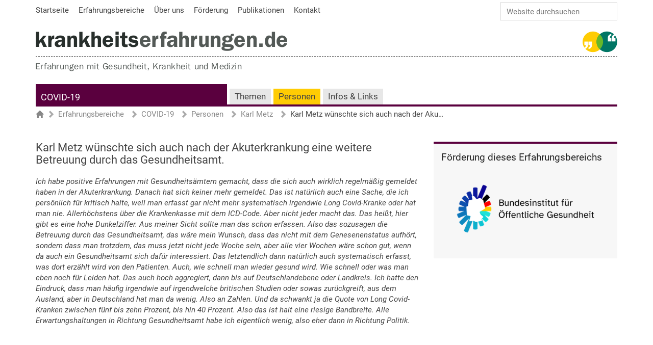

--- FILE ---
content_type: text/html;charset=utf-8
request_url: https://www.krankheitserfahrungen.de/module/COVID-19/personen/karl-metz/karl-metz-wuenschte-sich-auch-nach-der-akuterkrankung-eine-weitere-betreuung-durch-das-gesundheitsamt-vor-allem-wenn-man-langanhaltende-symptome-besitzen-sollte-auch-hier-sollte-die-datensammlung-weiter-betrieben-werden-um-beispielweise-personen-die-an
body_size: 5589
content:
<!DOCTYPE html>
<html xmlns="http://www.w3.org/1999/xhtml" lang="de" xml:lang="de">
  <head><meta http-equiv="Content-Type" content="text/html; charset=UTF-8" />
    <title>Karl Metz wünschte sich auch nach der Akuterkrankung eine weitere Betreuung durch das Gesundheitsamt. — Krankheitserfahrungen.de</title>
    <link rel="shortcut icon" type="image/x-icon" href="/++theme++kde-theme/icons/favicon.ico" />
    <link rel="apple-touch-icon-precomposed" sizes="144x144" href="/++theme++kde-theme/icons/apple-touch-icon-144x144.png" />
    <link rel="apple-touch-icon-precomposed" sizes="114x114" href="/++theme++kde-theme/icons/apple-touch-icon-114x114.png" />
    <link rel="apple-touch-icon-precomposed" sizes="72x72" href="/++theme++kde-theme/icons/apple-touch-icon-72x72.png" />
    <link rel="apple-touch-icon-precomposed" sizes="57x57" href="/++theme++kde-theme/icons/apple-touch-icon.png" />
    <link rel="apple-touch-icon-precomposed" href="/++theme++kde-theme/icons/apple-touch-icon.png" />
    <link rel="apple-touch-icon" href="/++theme++kde-theme/icons/apple-touch-icon.png" />
  <meta name="twitter:card" content="summary" /><meta property="og:site_name" content="Krankheitserfahrungen.de" /><meta property="og:title" content="Karl Metz wünschte sich auch nach der Akuterkrankung eine weitere Betreuung durch das Gesundheitsamt." /><meta property="og:type" content="website" /><meta property="og:description" content="" /><meta property="og:url" content="https://www.krankheitserfahrungen.de/module/COVID-19/personen/karl-metz/[base64]" /><meta property="og:image" content="https://www.krankheitserfahrungen.de/@@site-logo/krankheitserfahrungen.png" /><meta property="og:image:type" content="image/png" /><meta name="DC.date.created" content="2022-08-30T11:50:10+01:00" /><meta name="DC.date.modified" content="2022-09-01T14:44:42+01:00" /><meta name="DC.type" content="Interview" /><meta name="DC.format" content="text/html" /><meta name="DC.language" content="de" /><meta name="DC.date.valid_range" content="2022/09/01 - " /><meta name="viewport" content="width=device-width, initial-scale=1.0" /><meta name="generator" content="Plone - http://plone.com" /><link rel="stylesheet" href="https://www.krankheitserfahrungen.de/++plone++production/++unique++2022-05-16T16:17:18.666899/default.css" data-bundle="production" /><link rel="stylesheet" href="https://www.krankheitserfahrungen.de/++resource++easyform.css?version=None" data-bundle="easyform" /><link rel="stylesheet" href="https://www.krankheitserfahrungen.de//++theme++kde-theme/++unique++012/css/theme-compiled.min.css" data-bundle="diazo" /><link rel="canonical" href="https://www.krankheitserfahrungen.de/module/COVID-19/personen/karl-metz/[base64]" /><link rel="search" href="https://www.krankheitserfahrungen.de/@@search" title="Website durchsuchen" /><script>PORTAL_URL = 'https://www.krankheitserfahrungen.de';</script><script type="text/javascript" src="https://www.krankheitserfahrungen.de/++plone++production/++unique++2022-05-16T16:17:18.666899/default.js" data-bundle="production"></script><script type="text/javascript" src="https://www.krankheitserfahrungen.de//++theme++kde-theme/++unique++012/js/theme-compiled.min.js" data-bundle="diazo"></script></head>
  <body id="visual-portal-wrapper" class="frontend icons-off portaltype-interview section-module site-krankheitserfahrungen subsection-COVID-19 subsection-COVID-19-personen subsection-COVID-19-personen-karl-metz template-interview thumbs-on userrole-anonymous viewpermission-view" dir="ltr" data-base-url="https://www.krankheitserfahrungen.de/module/COVID-19/personen/karl-metz/[base64]" data-view-url="https://www.krankheitserfahrungen.de/module/COVID-19/personen/karl-metz/[base64]" data-portal-url="https://www.krankheitserfahrungen.de" data-i18ncatalogurl="https://www.krankheitserfahrungen.de/plonejsi18n" data-pat-pickadate="{&quot;date&quot;: {&quot;selectYears&quot;: 200}, &quot;time&quot;: {&quot;interval&quot;: 5 } }" data-pat-plone-modal="{&quot;actionOptions&quot;: {&quot;displayInModal&quot;: false}}"><div class="outer-wrapper">
      <div class="container-fluid">
	<header id="content-header">
	  <div id="portal-searchbox">

    <form id="searchGadget_form" action="https://www.krankheitserfahrungen.de/@@search" role="search" data-pat-livesearch="ajaxUrl:https://www.krankheitserfahrungen.de/@@ajax-search" class="pat-livesearch">

        <div class="LSBox">
        <label class="hiddenStructure" for="searchGadget">Website durchsuchen</label>
             
        <div class="searchSection">
            <input id="searchbox_currentfolder_only" class="noborder" type="checkbox" name="path" value="/krankheitserfahrungen/module/COVID-19/personen/karl-metz" />
            <label for="searchbox_currentfolder_only" style="cursor: pointer">nur im aktuellen Bereich</label>
        </div>
             
        <input name="SearchableText" type="text" size="18" id="searchGadget" title="Website durchsuchen" placeholder="Website durchsuchen" class="searchField" />

        <input class="searchButton" type="submit" value="Suche" />

         </div>
    </form>

    <div id="portal-advanced-search" class="hiddenStructure">
        <a href="https://www.krankheitserfahrungen.de/@@search">Erweiterte Suche…</a>
    </div>

</div>
	  <div id="portal-siteactions-container"><ul class="actions-site_actions">
      
        <li class="portletItem">
          <a href="https://www.krankheitserfahrungen.de/">

            <span>Startseite</span>

            

          </a>
        </li>
      
        <li class="portletItem">
          <a href="https://www.krankheitserfahrungen.de/module">

            <span>Erfahrungsbereiche</span>

            

          </a>
        </li>
      
        <li class="portletItem">
          <a href="https://www.krankheitserfahrungen.de/ueber-uns">

            <span>Über uns</span>

            

          </a>
        </li>
      
        <li class="portletItem">
          <a href="https://www.krankheitserfahrungen.de/foerderung">

            <span>Förderung</span>

            

          </a>
        </li>
      
        <li class="portletItem">
          <a href="https://www.krankheitserfahrungen.de/publikationen">

            <span>Publikationen</span>

            

          </a>
        </li>
      
        <li class="portletItem">
          <a href="https://www.krankheitserfahrungen.de/ueber-uns/kontakt">

            <span>Kontakt</span>

            

          </a>
        </li>
      
    </ul></div>
	  <div id="portal-top">
	    <a id="portal-logo" title="Website" href="https://www.krankheitserfahrungen.de">
    <img src="https://www.krankheitserfahrungen.de/++plone++plonetheme.kde/logo.png" alt="Krankheitserfahrungen.de" title="Krankheitserfahrungen.de" /></a>
	  </div>
	  <div id="portal-subline"></div>
	</header>
	<div id="mainnavigation-wrapper">
          <div id="mainnavigation">

  <nav class="plone-navbar pat-navigationmarker" id="portal-globalnav-wrapper">
    <div class="container">
      <div class="plone-navbar-header">
        <button type="button" class="plone-navbar-toggle" data-toggle="collapse" data-target="#portal-globalnav-collapse">
          <span class="sr-only">Navigation ein-/ausblenden</span>
          <span class="icon-bar"></span>
          <span class="icon-bar"></span>
          <span class="icon-bar"></span>
        </button>
      </div>

      <div class="plone-collapse plone-navbar-collapse" id="portal-globalnav-collapse">
        <ul class="plone-nav plone-navbar-nav" id="portal-globalnav">
          <li class="module-COVID-19-index"><a href="https://www.krankheitserfahrungen.de/module/COVID-19" class="state-None">COVID-19</a></li><li class="module-COVID-19-erfahrungen"><a href="https://www.krankheitserfahrungen.de/module/COVID-19/themen" class="state-None">Themen</a></li><li class="module-COVID-19-personen"><a href="https://www.krankheitserfahrungen.de/module/COVID-19/personen" class="state-None">Personen</a></li><li class="module-COVID-19-info"><a href="https://www.krankheitserfahrungen.de/module/COVID-19/infos-links" class="state-None">Infos &amp; Links</a></li><li class="module has_subtree"><a href="https://www.krankheitserfahrungen.de/module" class="state-published" aria-haspopup="true">Erfahrungsbereiche</a><input id="navitem-module" type="checkbox" class="opener" /><label for="navitem-module" role="button" aria-label="Erfahrungsbereiche"></label><ul class="has_subtree dropdown"><li class="adhs"><a href="https://www.krankheitserfahrungen.de/module/adhs" class="state-published">AD(H)S bei Kindern und Jugendlichen</a></li><li class="brustkrebs"><a href="https://www.krankheitserfahrungen.de/module/brustkrebs" class="state-published">Brustkrebs</a></li><li class="chronisch-entzuendliche-darmerkrankungen"><a href="https://www.krankheitserfahrungen.de/module/chronisch-entzuendliche-darmerkrankungen" class="state-published">Chronisch-entzündliche Darmerkrankungen</a></li><li class="long-post-COVID"><a href="https://www.krankheitserfahrungen.de/module/long-post-COVID" class="state-published">Long-/Post-COVID</a></li><li class="chronischer-schmerz"><a href="https://www.krankheitserfahrungen.de/module/chronischer-schmerz" class="state-published">Chronischer Schmerz</a></li><li class="darmkrebs"><a href="https://www.krankheitserfahrungen.de/module/darmkrebs" class="state-published">Darmkrebs</a></li><li class="diabetes-typ-2"><a href="https://www.krankheitserfahrungen.de/module/diabetes-typ-2" class="state-published">Diabetes Typ 2</a></li><li class="epilepsie"><a href="https://www.krankheitserfahrungen.de/module/epilepsie" class="state-published">Epilepsie</a></li><li class="essstoerungen"><a href="https://www.krankheitserfahrungen.de/module/essstoerungen" class="state-published">Essstörungen: Anorexie und Bulimie</a></li><li class="medizinische-reha"><a href="https://www.krankheitserfahrungen.de/module/medizinische-reha" class="state-published">Medizinische Reha</a></li><li class="prostatakrebs"><a href="https://www.krankheitserfahrungen.de/module/prostatakrebs" class="state-published">Prostatakrebs</a></li></ul></li><li class="ueber-uns has_subtree"><a href="https://www.krankheitserfahrungen.de/ueber-uns" class="state-published" aria-haspopup="true">Über uns</a><input id="navitem-ueber-uns" type="checkbox" class="opener" /><label for="navitem-ueber-uns" role="button" aria-label="Über uns"></label><ul class="has_subtree dropdown"><li class="das-team"><a href="https://www.krankheitserfahrungen.de/ueber-uns/das-team" class="state-published">Das Team</a></li><li class="forschungsmethodik"><a href="https://www.krankheitserfahrungen.de/ueber-uns/forschungsmethodik" class="state-published">Forschungsmethodik</a></li><li class="geschichte"><a href="https://www.krankheitserfahrungen.de/ueber-uns/geschichte" class="state-published">Geschichte</a></li><li class="copy_of_ueber-diese-website"><a href="https://www.krankheitserfahrungen.de/ueber-uns/copy_of_ueber-diese-website" class="state-published">Über diese Website</a></li><li class="foerderung"><a href="https://www.krankheitserfahrungen.de/ueber-uns/foerderung" class="state-published">Kooperationen</a></li><li class="kontakt"><a href="https://www.krankheitserfahrungen.de/ueber-uns/kontakt" class="state-published">Kontakt</a></li></ul></li><li class="foerderung"><a href="https://www.krankheitserfahrungen.de/foerderung" class="state-published">Förderung</a></li><li class="publikationen"><a href="https://www.krankheitserfahrungen.de/publikationen" class="state-published">Publikationen</a></li><li class="nutzung-dieser-website has_subtree"><a href="https://www.krankheitserfahrungen.de/nutzung-dieser-website" class="state-published" aria-haspopup="true">Nutzung dieser Website</a><input id="navitem-nutzung-dieser-website" type="checkbox" class="opener" /><label for="navitem-nutzung-dieser-website" role="button" aria-label="Nutzung dieser Website"></label><ul class="has_subtree dropdown"><li class="nutzungsbedingungen"><a href="https://www.krankheitserfahrungen.de/nutzung-dieser-website/nutzungsbedingungen" class="state-published">Nutzungsbedingungen</a></li></ul></li>
        </ul>
      </div>
    </div>
  </nav>


</div>
          <div id="mainnavigation-fixed">
	    <nav id="mainnavigation-fixed-wrapper" class="plone-navbar">
	      <ul id="portal-globalnav-fixed" class="plone-nav plone-navbar-nav">
          <li class="module-COVID-19-index"><a href="https://www.krankheitserfahrungen.de/module/COVID-19" class="state-None">COVID-19</a></li><li class="module-COVID-19-erfahrungen"><a href="https://www.krankheitserfahrungen.de/module/COVID-19/themen" class="state-None">Themen</a></li><li class="module-COVID-19-personen"><a href="https://www.krankheitserfahrungen.de/module/COVID-19/personen" class="state-None">Personen</a></li><li class="module-COVID-19-info"><a href="https://www.krankheitserfahrungen.de/module/COVID-19/infos-links" class="state-None">Infos &amp; Links</a></li><li class="module has_subtree"><a href="https://www.krankheitserfahrungen.de/module" class="state-published" aria-haspopup="true">Erfahrungsbereiche</a><input id="navitem-module" type="checkbox" class="opener" /><label for="navitem-module" role="button" aria-label="Erfahrungsbereiche"></label><ul class="has_subtree dropdown"><li class="adhs"><a href="https://www.krankheitserfahrungen.de/module/adhs" class="state-published">AD(H)S bei Kindern und Jugendlichen</a></li><li class="brustkrebs"><a href="https://www.krankheitserfahrungen.de/module/brustkrebs" class="state-published">Brustkrebs</a></li><li class="chronisch-entzuendliche-darmerkrankungen"><a href="https://www.krankheitserfahrungen.de/module/chronisch-entzuendliche-darmerkrankungen" class="state-published">Chronisch-entzündliche Darmerkrankungen</a></li><li class="long-post-COVID"><a href="https://www.krankheitserfahrungen.de/module/long-post-COVID" class="state-published">Long-/Post-COVID</a></li><li class="chronischer-schmerz"><a href="https://www.krankheitserfahrungen.de/module/chronischer-schmerz" class="state-published">Chronischer Schmerz</a></li><li class="darmkrebs"><a href="https://www.krankheitserfahrungen.de/module/darmkrebs" class="state-published">Darmkrebs</a></li><li class="diabetes-typ-2"><a href="https://www.krankheitserfahrungen.de/module/diabetes-typ-2" class="state-published">Diabetes Typ 2</a></li><li class="epilepsie"><a href="https://www.krankheitserfahrungen.de/module/epilepsie" class="state-published">Epilepsie</a></li><li class="essstoerungen"><a href="https://www.krankheitserfahrungen.de/module/essstoerungen" class="state-published">Essstörungen: Anorexie und Bulimie</a></li><li class="medizinische-reha"><a href="https://www.krankheitserfahrungen.de/module/medizinische-reha" class="state-published">Medizinische Reha</a></li><li class="prostatakrebs"><a href="https://www.krankheitserfahrungen.de/module/prostatakrebs" class="state-published">Prostatakrebs</a></li></ul></li><li class="ueber-uns has_subtree"><a href="https://www.krankheitserfahrungen.de/ueber-uns" class="state-published" aria-haspopup="true">Über uns</a><input id="navitem-ueber-uns" type="checkbox" class="opener" /><label for="navitem-ueber-uns" role="button" aria-label="Über uns"></label><ul class="has_subtree dropdown"><li class="das-team"><a href="https://www.krankheitserfahrungen.de/ueber-uns/das-team" class="state-published">Das Team</a></li><li class="forschungsmethodik"><a href="https://www.krankheitserfahrungen.de/ueber-uns/forschungsmethodik" class="state-published">Forschungsmethodik</a></li><li class="geschichte"><a href="https://www.krankheitserfahrungen.de/ueber-uns/geschichte" class="state-published">Geschichte</a></li><li class="copy_of_ueber-diese-website"><a href="https://www.krankheitserfahrungen.de/ueber-uns/copy_of_ueber-diese-website" class="state-published">Über diese Website</a></li><li class="foerderung"><a href="https://www.krankheitserfahrungen.de/ueber-uns/foerderung" class="state-published">Kooperationen</a></li><li class="kontakt"><a href="https://www.krankheitserfahrungen.de/ueber-uns/kontakt" class="state-published">Kontakt</a></li></ul></li><li class="foerderung"><a href="https://www.krankheitserfahrungen.de/foerderung" class="state-published">Förderung</a></li><li class="publikationen"><a href="https://www.krankheitserfahrungen.de/publikationen" class="state-published">Publikationen</a></li><li class="nutzung-dieser-website has_subtree"><a href="https://www.krankheitserfahrungen.de/nutzung-dieser-website" class="state-published" aria-haspopup="true">Nutzung dieser Website</a><input id="navitem-nutzung-dieser-website" type="checkbox" class="opener" /><label for="navitem-nutzung-dieser-website" role="button" aria-label="Nutzung dieser Website"></label><ul class="has_subtree dropdown"><li class="nutzungsbedingungen"><a href="https://www.krankheitserfahrungen.de/nutzung-dieser-website/nutzungsbedingungen" class="state-published">Nutzungsbedingungen</a></li></ul></li>
        </ul>
	    </nav>
	  </div>
	</div>
	<div id="above-content-wrapper">
          <div id="viewlet-above-content"><nav id="portal-breadcrumbs" class="plone-breadcrumb">
  <div class="container">
    <span id="breadcrumbs-you-are-here" class="hiddenStructure">Sie sind hier</span>
    <ol aria-labelledby="breadcrumbs-you-are-here">
      <li id="breadcrumbs-home">
        <a href="https://www.krankheitserfahrungen.de">Startseite</a>
      </li>
      <li id="breadcrumbs-1">
        
          <a href="https://www.krankheitserfahrungen.de/module">Erfahrungsbereiche</a>
          
        
      </li>
      <li id="breadcrumbs-2">
        
          <a href="https://www.krankheitserfahrungen.de/module/COVID-19">COVID-19</a>
          
        
      </li>
      <li id="breadcrumbs-3">
        
          <a href="https://www.krankheitserfahrungen.de/module/COVID-19/personen">Personen</a>
          
        
      </li>
      <li id="breadcrumbs-4">
        
          <a href="https://www.krankheitserfahrungen.de/module/COVID-19/personen/karl-metz">Karl Metz</a>
          
        
      </li>
      <li id="breadcrumbs-5">
        
          
          <span id="breadcrumbs-current">Karl Metz wünschte sich auch nach der Akuterkrankung eine weitere Betreuung durch das Gesundheitsamt.</span>
        
      </li>
    </ol>
  </div>
</nav>
</div>
	</div>
        <div class="row">
          <aside id="global_statusmessage">
      

      <div>
      </div>
    </aside>
        </div>
        <main id="main-container" class="row row-offcanvas row-offcanvas-right">
          

    

    <div class="col-xs-12 col-sm-12 col-md-8">
      <div class="row">
        <div class="col-xs-12 col-sm-12">
          <article id="content">

          

          <header>
            <div id="viewlet-above-content-title"><span id="social-tags-body" style="display: none" itemscope="" itemtype="http://schema.org/WebPage">
  <span itemprop="name">Karl Metz wünschte sich auch nach der Akuterkrankung eine weitere Betreuung durch das Gesundheitsamt.</span>
  <span itemprop="description"></span>
  <span itemprop="url">https://www.krankheitserfahrungen.de/module/COVID-19/personen/karl-metz/[base64]</span>
  <span itemprop="image">https://www.krankheitserfahrungen.de/@@site-logo/krankheitserfahrungen.png</span>
</span>
</div>
            
              <h1 class="documentFirstHeading">Karl Metz wünschte sich auch nach der Akuterkrankung eine weitere Betreuung durch das Gesundheitsamt.</h1>

            
            <div id="viewlet-below-content-title">

</div>

            
              

            
          </header>

          <div id="viewlet-above-content-body"></div>
          <div id="content-core">
            
    
      

      <div class="clip-text clip-text-only">
	<div id="parent-fieldname-text"><p><em>Ich habe positive Erfahrungen mit Gesundheitsämtern gemacht, dass die sich auch wirklich regelmäßig gemeldet haben in der Akuterkrankung. Danach hat sich keiner mehr gemeldet. Das ist natürlich auch eine Sache, die ich persönlich für kritisch halte, weil man erfasst gar nicht mehr systematisch irgendwie Long Covid-Kranke oder hat man nie. Allerhöchstens über die Krankenkasse mit dem ICD-Code. Aber nicht jeder macht das. Das heißt, hier gibt es eine hohe Dunkelziffer. Aus meiner Sicht sollte man das schon erfassen. Also das sozusagen die Betreuung durch das Gesundheitsamt, das wäre mein Wunsch, dass das nicht mit dem Genesenenstatus aufhört, sondern dass man trotzdem, das muss jetzt nicht jede Woche sein, aber alle vier Wochen wäre schon gut, wenn da auch ein Gesundheitsamt sich dafür interessiert. Das letztendlich dann natürlich auch systematisch erfasst, was dort erzählt wird von den Patienten. Auch, wie schnell man wieder gesund wird. Wie schnell oder was man eben noch für Leiden hat. Das auch hoch aggregiert, dann bis auf Deutschlandebene oder Landkreis. Ich hatte den Eindruck, dass man häufig irgendwie auf irgendwelche britischen Studien oder sowas zurückgreift, aus dem Ausland, aber in Deutschland hat man da wenig. Also an Zahlen. Und da schwankt ja die Quote von Long Covid-Kranken zwischen fünf bis zehn Prozent, bis hin 40 Prozent. Also das ist halt eine riesige Bandbreite. Alle Erwartungshaltungen in Richtung Gesundheitsamt habe ich eigentlich wenig, also eher dann in Richtung Politik. <br /></em></p></div>
      </div>

    
  
          </div>
          <div id="viewlet-below-content-body">
            



    <div class="visualClear"><!-- --></div>

    <div class="documentActions">
        

        

    </div>


	    
    <a id="open-print-link" href="https://www.krankheitserfahrungen.de/module/COVID-19/personen/karl-metz/[base64]?print=yes">Druck-Ansicht öffnen</a>
    <a id="about-person-link" href="https://www.krankheitserfahrungen.de/module/COVID-19/personen/karl-metz">über die Person</a>
    <div class="clearfix"></div>
  
	  </div>
          
        </article>
        </div>
      </div>
      <footer class="row">
        <div class="col-xs-12 col-sm-12">
          <div id="viewlet-below-content">




</div>
        </div>
      </footer>
    </div>
  
          <div id="column1-container">
          </div>
          <div class="col-xs-12 col-sm-12 col-md-4 sidebar-offcanvas" role="complementary">
        <aside id="portal-column-two">
          <div class="portletWrapper" id="[base64]" data-portlethash="[base64]">

<section class="portlet portletStaticText portlet-static-forderung-dieses-erfahrungsbereichs">

    <header class="portletHeader">
           Förderung dieses Erfahrungsbereichs
    </header>

    <section class="portletContent">
        <p><img alt="Logo BZgA" class="image-richtext image-inline" src="https://www.krankheitserfahrungen.de/logos/logobzga/@@images/307c133d-412d-49d9-86f6-c5d8dd9a77ad.png" title="Logo BZgA" /></p>
    </section>
    
    

</section>
</div>
        </aside>
      </div>
        </main><!--/row-->
      </div><!--/container-->
    </div><!--/outer-wrapper --><footer id="portal-footer-wrapper">
      <div class="container-fluid" id="portal-footer">
        <div class="doormat row">
    
    <div class="col-xs-12 col-md-6">
        <div class="headline"><h2>
           krankheitserfahrungen.de
    </h2></div><section class="portletContent">
        <p><a href="https://www.krankheitserfahrungen.de/sitemap">Übersicht</a> — <a href="https://www.krankheitserfahrungen.de/nutzung-dieser-website">Nutzung dieser Website</a> — <a href="https://www.krankheitserfahrungen.de/impressum">Impressum</a> — <a href="https://www.krankheitserfahrungen.de/datenschutz">Datenschutz</a></p>
<p>zuletzt verändert: 31.01.2025</p>
    </section>
      </div><div class="col-xs-12 col-md-6">
        <p><a class="border-0" href="https://www.krankheitserfahrungen.de/ueber-uns"><img alt="DIPEx - Medizinische Hochschule Brandenburg Theodor Fontane" class="image-richtext image-inline" height="" src="https://www.krankheitserfahrungen.de/logos/logoshome.png/@@images/153490bf-8721-4292-944d-fe7762b68b5a.png" style="float: right;" title="DIPEx - Medizinische Hochschule Brandenburg Theodor Fontane" width="" /></a></p>
      </div>
  </div>
        
        <div class="colophon row"><div class="col-xs-12"></div></div>
        
      </div>
    </footer><div id="plone-analytics"><!-- Matomo -->
<script type="text/javascript">
  var _paq = window._paq = window._paq || [];
  /* tracker methods like "setCustomDimension" should be called before "trackPageView" */
  _paq.push(["disableCookies"]);
  _paq.push(['trackPageView']);
  _paq.push(['enableLinkTracking']);
  (function() {
    var u="https://t.tuxwerk.de/s/";
    _paq.push(['setTrackerUrl', u+'matomo.php']);
    _paq.push(['setSiteId', '16']);
    var d=document, g=d.createElement('script'), s=d.getElementsByTagName('script')[0];
    g.type='text/javascript'; g.async=true; g.src=u+'matomo.js'; s.parentNode.insertBefore(g,s);
  })();
</script>
<!-- End Matomo Code --></div></body>
</html>

--- FILE ---
content_type: text/css; charset=utf-8
request_url: https://www.krankheitserfahrungen.de//++theme++kde-theme/++unique++012/css/theme-compiled.min.css
body_size: 22419
content:
@font-face{font-family:Roboto;src:url('/++theme++kde-theme/barceloneta/less/roboto/roboto-light.eot');src:local('Roboto Light'),url('/++theme++kde-theme/barceloneta/less/roboto/roboto-light.eot?#iefix') format('embedded-opentype'),url('/++theme++kde-theme/barceloneta/less/roboto/roboto-light.woff') format('woff'),url('/++theme++kde-theme/barceloneta/less/roboto/roboto-light.ttf') format('truetype'),url('/++theme++kde-theme/barceloneta/less/roboto/roboto-light.svg#robotolight') format('svg');font-weight:300;font-style:normal}@font-face{font-family:Roboto;src:url('/++theme++kde-theme/barceloneta/less/roboto/roboto-lightitalic.eot');src:local('Roboto Light Italic'),url('/++theme++kde-theme/barceloneta/less/roboto/roboto-lightitalic.eot?#iefix') format('embedded-opentype'),url('/++theme++kde-theme/barceloneta/less/roboto/roboto-lightitalic.woff') format('woff'),url('/++theme++kde-theme/barceloneta/less/roboto/roboto-lightitalic.ttf') format('truetype'),url('/++theme++kde-theme/barceloneta/less/roboto/roboto-lightitalic.svg#robotolight_italic') format('svg');font-weight:300;font-style:italic}@font-face{font-family:Roboto;src:url('/++theme++kde-theme/barceloneta/less/roboto/roboto-regular.eot');src:local('Roboto Regular'),url('/++theme++kde-theme/barceloneta/less/roboto/roboto-regular.eot?#iefix') format('embedded-opentype'),url('/++theme++kde-theme/barceloneta/less/roboto/roboto-regular.woff') format('woff'),url('/++theme++kde-theme/barceloneta/less/roboto/roboto-regular.ttf') format('truetype'),url('/++theme++kde-theme/barceloneta/less/roboto/roboto-regular.svg#robotoregular') format('svg');font-weight:400;font-style:normal}@font-face{font-family:Roboto;src:url('/++theme++kde-theme/barceloneta/less/roboto/roboto-italic.eot');src:local('Roboto Italic'),url('/++theme++kde-theme/barceloneta/less/roboto/roboto-italic.eot?#iefix') format('embedded-opentype'),url('/++theme++kde-theme/barceloneta/less/roboto/roboto-italic.woff') format('woff'),url('/++theme++kde-theme/barceloneta/less/roboto/roboto-italic.ttf') format('truetype'),url('/++theme++kde-theme/barceloneta/less/roboto/roboto-italic.svg#robotoitalic') format('svg');font-weight:400;font-style:italic}@font-face{font-family:Roboto;src:url('/++theme++kde-theme/barceloneta/less/roboto/roboto-medium.eot');src:local('Roboto Medium'),url('/++theme++kde-theme/barceloneta/less/roboto/roboto-medium.eot?#iefix') format('embedded-opentype'),url('/++theme++kde-theme/barceloneta/less/roboto/roboto-medium.woff') format('woff'),url('/++theme++kde-theme/barceloneta/less/roboto/roboto-medium.ttf') format('truetype'),url('/++theme++kde-theme/barceloneta/less/roboto/roboto-medium.svg#robotomedium') format('svg');font-weight:500;font-style:normal}@font-face{font-family:Roboto;src:url('/++theme++kde-theme/barceloneta/less/roboto/roboto-mediumitalic.eot');src:local('Roboto Medium Italic'),url('/++theme++kde-theme/barceloneta/less/roboto/roboto-mediumitalic.eot?#iefix') format('embedded-opentype'),url('/++theme++kde-theme/barceloneta/less/roboto/roboto-mediumitalic.woff') format('woff'),url('/++theme++kde-theme/barceloneta/less/roboto/roboto-mediumitalic.ttf') format('truetype'),url('/++theme++kde-theme/barceloneta/less/roboto/roboto-mediumitalic.svg#robotomedium_italic') format('svg');font-weight:500;font-style:italic}@font-face{font-family:Roboto;src:url('/++theme++kde-theme/barceloneta/less/roboto/roboto-bold.eot');src:local('Roboto Bold'),url('/++theme++kde-theme/barceloneta/less/roboto/roboto-bold.eot?#iefix') format('embedded-opentype'),url('/++theme++kde-theme/barceloneta/less/roboto/roboto-bold.woff') format('woff'),url('/++theme++kde-theme/barceloneta/less/roboto/roboto-bold.ttf') format('truetype'),url('/++theme++kde-theme/barceloneta/less/roboto/roboto-bold.svg#robotobold') format('svg');font-weight:700;font-style:normal}@font-face{font-family:Roboto;src:url('/++theme++kde-theme/barceloneta/less/roboto/roboto-bolditalic.eot');src:local('Roboto Bold Italic'),url('/++theme++kde-theme/barceloneta/less/roboto/roboto-bolditalic.eot?#iefix') format('embedded-opentype'),url('/++theme++kde-theme/barceloneta/less/roboto/roboto-bolditalic.woff') format('woff'),url('/++theme++kde-theme/barceloneta/less/roboto/roboto-bolditalic.ttf') format('truetype'),url('/++theme++kde-theme/barceloneta/less/roboto/roboto-bolditalic.svg#robotobold_italic') format('svg');font-weight:700;font-style:italic}@font-face{font-family:'Roboto Condensed';src:url('/++theme++kde-theme/barceloneta/less/roboto/robotocondensed-light.eot');src:local('Roboto Condensed Light'),url('/++theme++kde-theme/barceloneta/less/roboto/robotocondensed-light.eot?#iefix') format('embedded-opentype'),url('/++theme++kde-theme/barceloneta/less/roboto/robotocondensed-light.woff') format('woff'),url('/++theme++kde-theme/barceloneta/less/roboto/robotocondensed-light.ttf') format('truetype'),url('/++theme++kde-theme/barceloneta/less/roboto/robotocondensed-light.svg#roboto_condensedlight') format('svg');font-weight:300;font-style:normal}@font-face{font-family:'Roboto Condensed';src:url('/++theme++kde-theme/barceloneta/less/roboto/robotocondensed-lightitalic.eot');src:local('Roboto Condensed Thin Italic'),url('/++theme++kde-theme/barceloneta/less/roboto/robotocondensed-lightitalic.eot?#iefix') format('embedded-opentype'),url('/++theme++kde-theme/barceloneta/less/roboto/robotocondensed-lightitalic.woff') format('woff'),url('/++theme++kde-theme/barceloneta/less/roboto/robotocondensed-lightitalic.ttf') format('truetype'),url('/++theme++kde-theme/barceloneta/less/roboto/robotocondensed-lightitalic.svg#roboto_condensedlight_italic') format('svg');font-weight:300;font-style:italic}/*! normalize.css v3.0.1 | MIT License | git.io/normalize */html{font-family:sans-serif;-ms-text-size-adjust:100%;-webkit-text-size-adjust:100%}body{margin:0}article,aside,details,figcaption,figure,footer,header,main,nav,section,summary{display:block}audio,canvas,progress,video{display:inline-block;vertical-align:baseline}audio:not([controls]){display:none;height:0}[hidden],template{display:none}a{background:0 0}a:active,a:hover{outline:0}abbr[title]{border-bottom:1px dotted}b,strong{font-weight:700}dfn{font-style:italic}h1{font-size:2em;margin:.67em 0}mark{background:#ff0;color:#000}small{font-size:80%}sub,sup{font-size:75%;line-height:0;position:relative;vertical-align:baseline}sup{top:-.5em}sub{bottom:-.25em}img{border:0}svg:not(:root){overflow:hidden}figure{margin:1em 40px}hr{-moz-box-sizing:content-box;box-sizing:content-box;height:0}pre{overflow:auto}code,kbd,pre,samp{font-family:monospace,monospace;font-size:1em}button,input,optgroup,select,textarea{color:inherit;font:inherit;margin:0}button{overflow:visible}button,select{text-transform:none}button,html input[type=button],input[type=reset],input[type=submit]{-webkit-appearance:button;cursor:pointer}button[disabled],html input[disabled]{cursor:default}button::-moz-focus-inner,input::-moz-focus-inner{border:0;padding:0}input{line-height:normal}input[type=checkbox],input[type=radio]{box-sizing:border-box;padding:0}input[type=number]::-webkit-inner-spin-button,input[type=number]::-webkit-outer-spin-button{height:auto}input[type=search]{-webkit-appearance:textfield;-moz-box-sizing:content-box;-webkit-box-sizing:content-box;box-sizing:content-box}input[type=search]::-webkit-search-cancel-button,input[type=search]::-webkit-search-decoration{-webkit-appearance:none}fieldset{border:1px solid silver;margin:0 2px;padding:.35em .625em .75em}legend{border:0;padding:0}textarea{overflow:auto}optgroup{font-weight:700}table{border-collapse:collapse;border-spacing:0}td,th{padding:0}@media print{#content-header,#edit-zone,#mainnavigation-wrapper,#portal-footer-wrapper,.link-https,.sidebar-offcanvas{display:none;visibility:hidden}*{text-shadow:none!important;color:#000!important;background:0 0!important;box-shadow:none!important}a,a:visited{text-decoration:underline}a[href]::after{content:" (" attr(href) ")"}abbr[title]::after{content:" (" attr(title) ")"}a[href^="#"]::after,a[href^="javascript:"]::after{content:""}blockquote,pre{border:1px solid #999;page-break-inside:avoid}thead{display:table-header-group}img,tr{page-break-inside:avoid}img{max-width:100%!important}h2,h3,p{orphans:3;widows:3}h2,h3{page-break-after:avoid}select{background:#fff!important}.navbar{display:none}.table td,.table th{background-color:#fff!important}.btn>.caret,.dropup>.btn>.caret{border-top-color:#000!important}.label{border:1px solid #000}.table{border-collapse:collapse!important}.table-bordered td,.table-bordered th{border:1px solid #ddd!important}#portal-searchbox{display:None}#portal-personaltools{display:None}#portal-breadcrumbs{display:None}}*{-webkit-box-sizing:border-box;-moz-box-sizing:border-box;box-sizing:border-box}::after,::before{-webkit-box-sizing:border-box;-moz-box-sizing:border-box;box-sizing:border-box}html{font-size:62.5%;-webkit-tap-highlight-color:transparent}body{font-family:Roboto,"Helvetica Neue",Helvetica,Arial,sans-serif;font-size:15px;font-weight:400;line-height:1.42857143;color:#444;background-color:#fff;-webkit-font-smoothing:antialiased;-moz-osx-font-smoothing:grayscale}button,input,select,textarea{font-family:inherit;font-size:inherit;line-height:inherit}a{color:#017665;text-decoration:none}a:focus,a:hover{color:#002a24;text-decoration:underline}a:focus{outline:thin dotted;outline:5px auto -webkit-focus-ring-color;outline-offset:-2px}figure{margin:0}img{vertical-align:middle}hr{margin-top:21px;margin-bottom:21px;border:0;border-top:1px solid #ccc}.crud-form .header-select,.hiddenStructure,.sr-only{position:absolute;width:1px;height:1px;margin:-1px;padding:0;overflow:hidden;clip:rect(0,0,0,0);border:0;color:#fff;background-color:#000}.hiddenStructure a,.sr-only a{color:#fff;background-color:#000}.sr-only-focusable:active,.sr-only-focusable:focus{position:static;width:auto;height:auto;margin:0;overflow:visible;clip:auto}body{word-wrap:break-word}h1,h2,h3,h4,h5,h6{font-family:inherit;font-weight:400;line-height:1.1;color:inherit}h1,h2,h3{margin-top:21px;margin-bottom:10.5px}h1 a:focus,h1 a:hover,h2 a:focus,h2 a:hover,h3 a:focus,h3 a:hover{text-decoration:none;border-bottom:2px #002a24 solid}h4,h5,h6{margin-top:10.5px;margin-bottom:10.5px}h1{font-size:22px}h2{font-size:19px}h3{font-size:19px}h4{font-size:17px}h5{font-size:15px}h6{font-size:13px}p{margin:0 0 10.5px}.documentDescription{font-size:17px;font-weight:700;color:#696969;margin-bottom:10px}small{font-size:85%}cite{font-style:normal}mark{background-color:#ebd380;padding:.2em}.discreet{color:#696969;font-weight:400}.documentByLine{color:#696969;font-weight:400;margin-bottom:10.5px}.documentFirstHeading{padding-bottom:9.5px;margin:0 0 10.5px;border-bottom:1px solid #ccc}ol,ul{margin-top:0;margin-bottom:10.5px}ol ol,ol ul,ul ol,ul ul{margin-bottom:0}dl{margin-top:0;margin-bottom:21px}dd,dt{line-height:1.42857143}dt{font-weight:700}dd{margin-left:0}abbr[data-original-title],abbr[title]{cursor:help;border-bottom:1px dotted #777}address{margin-bottom:21px;font-style:normal;line-height:1.42857143}.pull-right{float:right!important}.pull-left{float:left!important}code,kbd,pre,samp{font-family:Menlo,Monaco,Consolas,"Courier New",monospace}code{padding:2px 4px;font-size:90%;color:#c7254e;background-color:#f9f2f4;border-radius:0}kbd{padding:2px 4px;font-size:90%;color:#fff;background-color:#333;border-radius:0;box-shadow:inset 0 -1px 0 rgba(0,0,0,.25)}pre{display:block;padding:10px;margin:0 0 10.5px;font-size:14px;line-height:1.42857143;word-break:break-all;word-wrap:break-word;color:#4d4d4d;background-color:#f5f5f5;border:1px solid #ccc;border-radius:0}pre code{padding:0;font-size:inherit;color:inherit;white-space:pre-wrap;background-color:transparent;border-radius:0}.container{margin-right:auto;margin-left:auto;padding-left:15px;padding-right:15px;max-width:100%}@media (min-width:768px){.container{width:750px}}@media (min-width:992px){.container{width:990px}}@media (min-width:1100px){.container{width:1070px}}@media (min-width:1200px){.container{width:1170px}}.container-fluid{margin-right:auto;margin-left:auto;padding-left:15px;padding-right:15px}.row{margin-left:-15px;margin-right:-15px}.row::after,.row::before{content:" ";display:table}.row::after{clear:both}.col-lg-1,.col-lg-10,.col-lg-11,.col-lg-12,.col-lg-2,.col-lg-3,.col-lg-4,.col-lg-5,.col-lg-6,.col-lg-7,.col-lg-8,.col-lg-9,.col-md-1,.col-md-10,.col-md-11,.col-md-12,.col-md-2,.col-md-3,.col-md-4,.col-md-5,.col-md-6,.col-md-7,.col-md-8,.col-md-9,.col-sm-1,.col-sm-10,.col-sm-11,.col-sm-12,.col-sm-2,.col-sm-3,.col-sm-4,.col-sm-5,.col-sm-6,.col-sm-7,.col-sm-8,.col-sm-9,.col-xs-1,.col-xs-10,.col-xs-11,.col-xs-12,.col-xs-2,.col-xs-3,.col-xs-4,.col-xs-5,.col-xs-6,.col-xs-7,.col-xs-8,.col-xs-9{position:relative;min-height:1px;padding-left:15px;padding-right:15px}.col-xs-1,.col-xs-10,.col-xs-11,.col-xs-12,.col-xs-2,.col-xs-3,.col-xs-4,.col-xs-5,.col-xs-6,.col-xs-7,.col-xs-8,.col-xs-9{float:left}.col-xs-12{width:100%}.col-xs-11{width:91.66666667%}.col-xs-10{width:83.33333333%}.col-xs-9{width:75%}.col-xs-8{width:66.66666667%}.col-xs-7{width:58.33333333%}.col-xs-6{width:50%}.col-xs-5{width:41.66666667%}.col-xs-4{width:33.33333333%}.col-xs-3{width:25%}.col-xs-2{width:16.66666667%}.col-xs-1{width:8.33333333%}.col-xs-pull-12{right:100%}.col-xs-pull-11{right:91.66666667%}.col-xs-pull-10{right:83.33333333%}.col-xs-pull-9{right:75%}.col-xs-pull-8{right:66.66666667%}.col-xs-pull-7{right:58.33333333%}.col-xs-pull-6{right:50%}.col-xs-pull-5{right:41.66666667%}.col-xs-pull-4{right:33.33333333%}.col-xs-pull-3{right:25%}.col-xs-pull-2{right:16.66666667%}.col-xs-pull-1{right:8.33333333%}.col-xs-pull-0{right:auto}.col-xs-push-12{left:100%}.col-xs-push-11{left:91.66666667%}.col-xs-push-10{left:83.33333333%}.col-xs-push-9{left:75%}.col-xs-push-8{left:66.66666667%}.col-xs-push-7{left:58.33333333%}.col-xs-push-6{left:50%}.col-xs-push-5{left:41.66666667%}.col-xs-push-4{left:33.33333333%}.col-xs-push-3{left:25%}.col-xs-push-2{left:16.66666667%}.col-xs-push-1{left:8.33333333%}.col-xs-push-0{left:auto}.col-xs-offset-12{margin-left:100%}.col-xs-offset-11{margin-left:91.66666667%}.col-xs-offset-10{margin-left:83.33333333%}.col-xs-offset-9{margin-left:75%}.col-xs-offset-8{margin-left:66.66666667%}.col-xs-offset-7{margin-left:58.33333333%}.col-xs-offset-6{margin-left:50%}.col-xs-offset-5{margin-left:41.66666667%}.col-xs-offset-4{margin-left:33.33333333%}.col-xs-offset-3{margin-left:25%}.col-xs-offset-2{margin-left:16.66666667%}.col-xs-offset-1{margin-left:8.33333333%}.col-xs-offset-0{margin-left:0}@media (min-width:768px){.col-sm-1,.col-sm-10,.col-sm-11,.col-sm-12,.col-sm-2,.col-sm-3,.col-sm-4,.col-sm-5,.col-sm-6,.col-sm-7,.col-sm-8,.col-sm-9{float:left}.col-sm-12{width:100%}.col-sm-11{width:91.66666667%}.col-sm-10{width:83.33333333%}.col-sm-9{width:75%}.col-sm-8{width:66.66666667%}.col-sm-7{width:58.33333333%}.col-sm-6{width:50%}.col-sm-5{width:41.66666667%}.col-sm-4{width:33.33333333%}.col-sm-3{width:25%}.col-sm-2{width:16.66666667%}.col-sm-1{width:8.33333333%}.col-sm-pull-12{right:100%}.col-sm-pull-11{right:91.66666667%}.col-sm-pull-10{right:83.33333333%}.col-sm-pull-9{right:75%}.col-sm-pull-8{right:66.66666667%}.col-sm-pull-7{right:58.33333333%}.col-sm-pull-6{right:50%}.col-sm-pull-5{right:41.66666667%}.col-sm-pull-4{right:33.33333333%}.col-sm-pull-3{right:25%}.col-sm-pull-2{right:16.66666667%}.col-sm-pull-1{right:8.33333333%}.col-sm-pull-0{right:auto}.col-sm-push-12{left:100%}.col-sm-push-11{left:91.66666667%}.col-sm-push-10{left:83.33333333%}.col-sm-push-9{left:75%}.col-sm-push-8{left:66.66666667%}.col-sm-push-7{left:58.33333333%}.col-sm-push-6{left:50%}.col-sm-push-5{left:41.66666667%}.col-sm-push-4{left:33.33333333%}.col-sm-push-3{left:25%}.col-sm-push-2{left:16.66666667%}.col-sm-push-1{left:8.33333333%}.col-sm-push-0{left:auto}.col-sm-offset-12{margin-left:100%}.col-sm-offset-11{margin-left:91.66666667%}.col-sm-offset-10{margin-left:83.33333333%}.col-sm-offset-9{margin-left:75%}.col-sm-offset-8{margin-left:66.66666667%}.col-sm-offset-7{margin-left:58.33333333%}.col-sm-offset-6{margin-left:50%}.col-sm-offset-5{margin-left:41.66666667%}.col-sm-offset-4{margin-left:33.33333333%}.col-sm-offset-3{margin-left:25%}.col-sm-offset-2{margin-left:16.66666667%}.col-sm-offset-1{margin-left:8.33333333%}.col-sm-offset-0{margin-left:0}}@media (min-width:992px){.col-md-1,.col-md-10,.col-md-11,.col-md-12,.col-md-2,.col-md-3,.col-md-4,.col-md-5,.col-md-6,.col-md-7,.col-md-8,.col-md-9{float:left}.col-md-12{width:100%}.col-md-11{width:91.66666667%}.col-md-10{width:83.33333333%}.col-md-9{width:75%}.col-md-8{width:66.66666667%}.col-md-7{width:58.33333333%}.col-md-6{width:50%}.col-md-5{width:41.66666667%}.col-md-4{width:33.33333333%}.col-md-3{width:25%}.col-md-2{width:16.66666667%}.col-md-1{width:8.33333333%}.col-md-pull-12{right:100%}.col-md-pull-11{right:91.66666667%}.col-md-pull-10{right:83.33333333%}.col-md-pull-9{right:75%}.col-md-pull-8{right:66.66666667%}.col-md-pull-7{right:58.33333333%}.col-md-pull-6{right:50%}.col-md-pull-5{right:41.66666667%}.col-md-pull-4{right:33.33333333%}.col-md-pull-3{right:25%}.col-md-pull-2{right:16.66666667%}.col-md-pull-1{right:8.33333333%}.col-md-pull-0{right:auto}.col-md-push-12{left:100%}.col-md-push-11{left:91.66666667%}.col-md-push-10{left:83.33333333%}.col-md-push-9{left:75%}.col-md-push-8{left:66.66666667%}.col-md-push-7{left:58.33333333%}.col-md-push-6{left:50%}.col-md-push-5{left:41.66666667%}.col-md-push-4{left:33.33333333%}.col-md-push-3{left:25%}.col-md-push-2{left:16.66666667%}.col-md-push-1{left:8.33333333%}.col-md-push-0{left:auto}.col-md-offset-12{margin-left:100%}.col-md-offset-11{margin-left:91.66666667%}.col-md-offset-10{margin-left:83.33333333%}.col-md-offset-9{margin-left:75%}.col-md-offset-8{margin-left:66.66666667%}.col-md-offset-7{margin-left:58.33333333%}.col-md-offset-6{margin-left:50%}.col-md-offset-5{margin-left:41.66666667%}.col-md-offset-4{margin-left:33.33333333%}.col-md-offset-3{margin-left:25%}.col-md-offset-2{margin-left:16.66666667%}.col-md-offset-1{margin-left:8.33333333%}.col-md-offset-0{margin-left:0}}@media (min-width:1100px){.col-lg-1,.col-lg-10,.col-lg-11,.col-lg-12,.col-lg-2,.col-lg-3,.col-lg-4,.col-lg-5,.col-lg-6,.col-lg-7,.col-lg-8,.col-lg-9{float:left}.col-lg-12{width:100%}.col-lg-11{width:91.66666667%}.col-lg-10{width:83.33333333%}.col-lg-9{width:75%}.col-lg-8{width:66.66666667%}.col-lg-7{width:58.33333333%}.col-lg-6{width:50%}.col-lg-5{width:41.66666667%}.col-lg-4{width:33.33333333%}.col-lg-3{width:25%}.col-lg-2{width:16.66666667%}.col-lg-1{width:8.33333333%}.col-lg-pull-12{right:100%}.col-lg-pull-11{right:91.66666667%}.col-lg-pull-10{right:83.33333333%}.col-lg-pull-9{right:75%}.col-lg-pull-8{right:66.66666667%}.col-lg-pull-7{right:58.33333333%}.col-lg-pull-6{right:50%}.col-lg-pull-5{right:41.66666667%}.col-lg-pull-4{right:33.33333333%}.col-lg-pull-3{right:25%}.col-lg-pull-2{right:16.66666667%}.col-lg-pull-1{right:8.33333333%}.col-lg-pull-0{right:auto}.col-lg-push-12{left:100%}.col-lg-push-11{left:91.66666667%}.col-lg-push-10{left:83.33333333%}.col-lg-push-9{left:75%}.col-lg-push-8{left:66.66666667%}.col-lg-push-7{left:58.33333333%}.col-lg-push-6{left:50%}.col-lg-push-5{left:41.66666667%}.col-lg-push-4{left:33.33333333%}.col-lg-push-3{left:25%}.col-lg-push-2{left:16.66666667%}.col-lg-push-1{left:8.33333333%}.col-lg-push-0{left:auto}.col-lg-offset-12{margin-left:100%}.col-lg-offset-11{margin-left:91.66666667%}.col-lg-offset-10{margin-left:83.33333333%}.col-lg-offset-9{margin-left:75%}.col-lg-offset-8{margin-left:66.66666667%}.col-lg-offset-7{margin-left:58.33333333%}.col-lg-offset-6{margin-left:50%}.col-lg-offset-5{margin-left:41.66666667%}.col-lg-offset-4{margin-left:33.33333333%}.col-lg-offset-3{margin-left:25%}.col-lg-offset-2{margin-left:16.66666667%}.col-lg-offset-1{margin-left:8.33333333%}.col-lg-offset-0{margin-left:0}}#edit-zone.plone-toolbar-top .plone-toolbar-container{margin-right:auto;margin-left:auto;padding-left:15px;padding-right:15px;margin-top:0;margin-bottom:0;height:50px}@media (min-width:768px){#edit-zone.plone-toolbar-top .plone-toolbar-container{width:750px}}@media (min-width:992px){#edit-zone.plone-toolbar-top .plone-toolbar-container{width:990px}}@media (min-width:1100px){#edit-zone.plone-toolbar-top .plone-toolbar-container{width:1070px}}#edit-zone.plone-toolbar-top.compressed .plone-toolbar-container{width:auto}table{max-width:100%;background-color:#fff;border-radius:0;font-weight:400;color:#696969}th{text-align:left;color:#4d4d4d}.listing{width:100%;margin-bottom:21px}.listing>tbody>tr>td,.listing>tbody>tr>th,.listing>tfoot>tr>td,.listing>tfoot>tr>th,.listing>thead>tr>td,.listing>thead>tr>th{padding:8px;line-height:1.42857143;vertical-align:top;border-top:0 solid #e5e5e5;border-collapse:collapse}.listing>thead>tr>th{vertical-align:bottom;border-bottom:1px solid #e5e5e5}.listing>caption+thead>tr:first-child>td,.listing>caption+thead>tr:first-child>th,.listing>colgroup+thead>tr:first-child>td,.listing>colgroup+thead>tr:first-child>th,.listing>thead:first-child>tr:first-child>td,.listing>thead:first-child>tr:first-child>th{border-top:0}.listing>tbody+tbody{border-top:2px solid #e5e5e5}.listing .listing{background-color:#fff}.invisible-grid{width:100%;margin-bottom:21px;border:0;background:0 0}.invisible-grid>tbody>tr>td,.invisible-grid>tbody>tr>th,.invisible-grid>tfoot>tr>td,.invisible-grid>tfoot>tr>th,.invisible-grid>thead>tr>td,.invisible-grid>thead>tr>th{border:0}.listing>tbody>tr:nth-child(odd)>td,.listing>tbody>tr:nth-child(odd)>th{background-color:#f6f6f6}@media screen and (max-width:767px){.plone-has-table{width:100%;margin-bottom:15.75px;overflow-y:hidden;overflow-x:scroll;-ms-overflow-style:-ms-autohiding-scrollbar;border:1px solid #e5e5e5;border-radius:0;-webkit-overflow-scrolling:touch;position:relative}.plone-has-table::after{content:"⟷";position:fixed;color:#ccc;margin-top:-3px}.plone-has-table>.listing{margin-bottom:0}.plone-has-table>.listing>tbody>tr>td,.plone-has-table>.listing>tbody>tr>th,.plone-has-table>.listing>tfoot>tr>td,.plone-has-table>.listing>tfoot>tr>th,.plone-has-table>.listing>thead>tr>td,.plone-has-table>.listing>thead>tr>th{white-space:nowrap}}table{width:100%;max-width:100%;border:1px solid #e5e5e5}table>tbody>tr>td,table>tbody>tr>th,table>tfoot>tr>td,table>tfoot>tr>th,table>thead>tr>td,table>thead>tr>th{vertical-align:top;border-top:1px solid #e5e5e5}table>thead>tr>th{vertical-align:bottom;border-bottom:2px solid #e5e5e5}table>caption+thead>tr:first-child>td,table>caption+thead>tr:first-child>th,table>colgroup+thead>tr:first-child>td,table>colgroup+thead>tr:first-child>th,table>thead:first-child>tr:first-child>td,table>thead:first-child>tr:first-child>th{border-top:0}table>tbody+tbody{border-top:2px solid #e5e5e5}table>tbody>tr>td,table>tbody>tr>th,table>tfoot>tr>td,table>tfoot>tr>th,table>thead>tr>td,table>thead>tr>th{border:1px solid #e5e5e5}table>thead>tr>td,table>thead>tr>th{border-bottom:1px solid #e5e5e5}table col[class*=col-]{position:static;float:none;display:table-column}table td[class*=col-],table th[class*=col-]{position:static;float:none;display:table-cell}fieldset{padding:0;margin:0;border:0;min-width:0}legend{display:block;width:100%;padding:0;margin-bottom:21px;font-size:22.5px;line-height:inherit;color:#4d4d4d;border:0;border-bottom:1px solid #e5e5e5;font-weight:300}label{display:inline-block;max-width:95%;vertical-align:top;margin-bottom:6px;font-weight:700}input[type=search]{-webkit-box-sizing:border-box;-moz-box-sizing:border-box;box-sizing:border-box}input[type=checkbox],input[type=radio]{margin:4px 0 0;line-height:normal}input[type=file]{display:block}input[type=range]{display:block;width:100%}select[multiple],select[size]{height:auto;min-width:10em}select[size="1"]{height:35px}input[type=checkbox]:focus,input[type=file]:focus,input[type=radio]:focus{outline:thin dotted;outline:5px auto -webkit-focus-ring-color;outline-offset:-2px}output{display:block;padding-top:7px;font-size:15px;line-height:1.42857143;color:#4d4d4d}input[type=color],input[type=date],input[type=datetime-local],input[type=email],input[type=month],input[type=number],input[type=password],input[type=range],input[type=search],input[type=tel],input[type=text],input[type=time],input[type=url],input[type=week],select,textarea{width:100%;display:block;height:35px;padding:6px 12px;font-size:15px;line-height:1.42857143;color:#4d4d4d;background-color:#fff;background-image:none;border:1px solid #ccc;border-radius:0;-webkit-box-shadow:inset 0 1px 1px rgba(0,0,0,.075);box-shadow:inset 0 1px 1px rgba(0,0,0,.075);-webkit-transition:border-color ease-in-out .15s,box-shadow ease-in-out .15s;-o-transition:border-color ease-in-out .15s,box-shadow ease-in-out .15s;transition:border-color ease-in-out .15s,box-shadow ease-in-out .15s}input[type=color]:focus,input[type=date]:focus,input[type=datetime-local]:focus,input[type=email]:focus,input[type=month]:focus,input[type=number]:focus,input[type=password]:focus,input[type=range]:focus,input[type=search]:focus,input[type=tel]:focus,input[type=text]:focus,input[type=time]:focus,input[type=url]:focus,input[type=week]:focus,select:focus,textarea:focus{border-color:#64bee8;outline:0;-webkit-box-shadow:inset 0 1px 1px rgba(0,0,0,.075),0 0 8px rgba(100,190,232,.6);box-shadow:inset 0 1px 1px rgba(0,0,0,.075),0 0 8px rgba(100,190,232,.6)}input[type=color] ::placeholder,input[type=date] ::placeholder,input[type=datetime-local] ::placeholder,input[type=email] ::placeholder,input[type=month] ::placeholder,input[type=number] ::placeholder,input[type=password] ::placeholder,input[type=range] ::placeholder,input[type=search] ::placeholder,input[type=tel] ::placeholder,input[type=text] ::placeholder,input[type=time] ::placeholder,input[type=url] ::placeholder,input[type=week] ::placeholder,select ::placeholder,textarea ::placeholder{color:#777}input[type=color]::-moz-placeholder,input[type=date]::-moz-placeholder,input[type=datetime-local]::-moz-placeholder,input[type=email]::-moz-placeholder,input[type=month]::-moz-placeholder,input[type=number]::-moz-placeholder,input[type=password]::-moz-placeholder,input[type=range]::-moz-placeholder,input[type=search]::-moz-placeholder,input[type=tel]::-moz-placeholder,input[type=text]::-moz-placeholder,input[type=time]::-moz-placeholder,input[type=url]::-moz-placeholder,input[type=week]::-moz-placeholder,select::-moz-placeholder,textarea::-moz-placeholder{color:#777;opacity:1}input[type=color]:-ms-input-placeholder,input[type=date]:-ms-input-placeholder,input[type=datetime-local]:-ms-input-placeholder,input[type=email]:-ms-input-placeholder,input[type=month]:-ms-input-placeholder,input[type=number]:-ms-input-placeholder,input[type=password]:-ms-input-placeholder,input[type=range]:-ms-input-placeholder,input[type=search]:-ms-input-placeholder,input[type=tel]:-ms-input-placeholder,input[type=text]:-ms-input-placeholder,input[type=time]:-ms-input-placeholder,input[type=url]:-ms-input-placeholder,input[type=week]:-ms-input-placeholder,select:-ms-input-placeholder,textarea:-ms-input-placeholder{color:#777}input[type=color]::-webkit-input-placeholder,input[type=date]::-webkit-input-placeholder,input[type=datetime-local]::-webkit-input-placeholder,input[type=email]::-webkit-input-placeholder,input[type=month]::-webkit-input-placeholder,input[type=number]::-webkit-input-placeholder,input[type=password]::-webkit-input-placeholder,input[type=range]::-webkit-input-placeholder,input[type=search]::-webkit-input-placeholder,input[type=tel]::-webkit-input-placeholder,input[type=text]::-webkit-input-placeholder,input[type=time]::-webkit-input-placeholder,input[type=url]::-webkit-input-placeholder,input[type=week]::-webkit-input-placeholder,select::-webkit-input-placeholder,textarea::-webkit-input-placeholder{color:#777}fieldset[disabled],input[disabled],input[readonly],select[disabled],select[readonly],textarea[disabled],textarea[readonly]{cursor:not-allowed;background-color:#e5e5e5;opacity:1}fieldset[disabled],input[disabled],select[disabled],textarea[disabled]{cursor:not-allowed}textarea{min-height:9em;min-width:10em;resize:vertical}textarea[name='form.widgets.IRichText.text']{min-height:12em;font-family:Menlo,Monaco,Consolas,"Courier New",monospace}select{width:unset;display:inline-block}input[type=search]{-webkit-appearance:none}input[type=date],input[type=datetime-local],input[type=month],input[type=time]{line-height:35px}fieldset[disabled] input[type=checkbox],fieldset[disabled] input[type=radio],input[type=checkbox][disabled],input[type=radio][disabled]{cursor:not-allowed}.field{margin-bottom:15px}.field span.option{display:block}.field.error{background:#fbe8e4;-webkit-box-shadow:0 0 0 5px #fbe8e4;box-shadow:0 0 0 5px #fbe8e4}.field.error .checkbox,.field.error .checkbox-inline,.field.error .control-label,.field.error .help-block,.field.error .radio,.field.error .radio-inline{color:rgba(0,0,0,.5)}.field.error .form-control{border-color:rgba(0,0,0,.5);-webkit-box-shadow:inset 0 1px 1px rgba(0,0,0,.075);box-shadow:inset 0 1px 1px rgba(0,0,0,.075)}.field.error .form-control:focus{border-color:rgba(0,0,0,.5);-webkit-box-shadow:inset 0 1px 1px rgba(0,0,0,.075),0 0 6px rgba(51,51,51,.5);box-shadow:inset 0 1px 1px rgba(0,0,0,.075),0 0 6px rgba(51,51,51,.5)}.field.error .input-group-addon{color:rgba(0,0,0,.5);border-color:rgba(0,0,0,.5);background-color:#ec9c8d}.field.error .form-control-feedback{color:rgba(0,0,0,.5)}.field.error div.error,.field.error>label{color:#c4183c}.field.error div.error{padding-left:30px;font-weight:400}.field.error div.error::before{background-color:#ac493f;content:"×";font-size:15px;font-weight:400;margin-left:-30px;margin-right:5px;display:inline-block;border-radius:20px;text-align:center;color:rgba(255,255,255,.9);width:16px;height:16px;line-height:16px;text-shadow:0 -1px rgba(0,0,0,.5);top:-1px;position:relative}.field.error input,.field.error select,.field.error textarea{border-color:#c4183c}.field.error input:focus,.field.error select:focus,.field.error textarea:focus{-webkit-box-shadow:0 0 8px #f6b2c0;box-shadow:0 0 8px #f6b2c0}.formHelp{margin-top:0;margin-bottom:0;color:#5e5e5e;font-weight:400;font-style:italic}.formControls{border-top:1px solid #ccc;background:#fcfcfd;padding:12px;box-shadow:inset 0 10px 10px -10px rgba(0,0,0,.05)}.plone-modal-body .formControls{border:none;background:0 0;padding:0;box-shadow:none}label .required::after{color:#c4183c;content:"•";font-size:200%;line-height:0;position:relative;top:7px;margin-left:-4px}#select-rules,#sharing-user-group-search,.searchField.portlet-search-gadget{width:100%;display:inline-block}#select-rules+input,#sharing-user-group-search+#sharing-search-button,.searchField.portlet-search-gadget+.searchButton{position:relative;float:right;margin-top:-35px}#search-results li{margin:12px 0}#search-results li .croppedDescription{margin-bottom:0}.highlightedSearchTerm{background:#fea;box-shadow:0 0 1px 1px #fea}.search-date-options>div,.search-type-options>div{display:inline-block;margin-right:12px}.optionsToggle label{font-weight:300;color:#696969}.ordered-selection-field td{vertical-align:middle;text-align:center}.ordered-selection-field td button{display:block;margin:auto}.folder-factories{list-style:none}.widget input+label{display:inline}.row .form{margin-top:20px}.context,.destructive,.standalone,[type=submit],button{display:inline-block;margin-bottom:0;font-weight:700;text-align:center;text-shadow:0 1px rgba(0,0,0,.25);vertical-align:middle;cursor:pointer;background-image:none;border:1px solid transparent;white-space:nowrap;padding:6px 12px;font-size:15px;line-height:1.42857143;border-radius:0;-webkit-user-select:none;-moz-user-select:none;-ms-user-select:none;user-select:none}.context.active:focus,.context:active:focus,.context:focus,.destructive.active:focus,.destructive:active:focus,.destructive:focus,.standalone.active:focus,.standalone:active:focus,.standalone:focus,[type=submit].active:focus,[type=submit]:active:focus,[type=submit]:focus,button.active:focus,button:active:focus,button:focus{outline:thin dotted;outline:5px auto -webkit-focus-ring-color;outline-offset:-2px}.context:focus,.context:hover,.destructive:focus,.destructive:hover,.standalone:focus,.standalone:hover,[type=submit]:focus,[type=submit]:hover,button:focus,button:hover{color:#4d4d4d;text-decoration:none;-webkit-box-shadow:0 1px 2px rgba(0,0,0,.25);box-shadow:0 1px 2px rgba(0,0,0,.25)}.context.active,.context:active,.destructive.active,.destructive:active,.standalone.active,.standalone:active,[type=submit].active,[type=submit]:active,button.active,button:active{outline:0;background-image:none;-webkit-box-shadow:inset 0 3px 5px rgba(0,0,0,.125);box-shadow:inset 0 3px 5px rgba(0,0,0,.125)}.context.disabled,.context[disabled],.destructive.disabled,.destructive[disabled],.standalone.disabled,.standalone[disabled],[type=submit].disabled,[type=submit][disabled],button.disabled,button[disabled],fieldset[disabled] .context,fieldset[disabled] .destructive,fieldset[disabled] .standalone,fieldset[disabled] [type=submit],fieldset[disabled] button{cursor:not-allowed;pointer-events:none;opacity:.5;-webkit-box-shadow:none;box-shadow:none}.standalone,[type=submit],button{color:#4d4d4d;background-color:#e5e5e5;border-color:#b2b2b2}.open>.dropdown-toggle.standalone,.open>.dropdown-toggle[type=submit],.open>.dropdown-togglebutton,.standalone.active,.standalone:active,.standalone:focus,.standalone:hover,[type=submit].active,[type=submit]:active,[type=submit]:focus,[type=submit]:hover,button.active,button:active,button:focus,button:hover{color:#4d4d4d;background-color:#ccc;border-color:#939393}.open>.dropdown-toggle.standalone,.open>.dropdown-toggle[type=submit],.open>.dropdown-togglebutton,.standalone.active,.standalone:active,[type=submit].active,[type=submit]:active,button.active,button:active{background-image:none}.standalone.disabled,.standalone.disabled.active,.standalone.disabled:active,.standalone.disabled:focus,.standalone.disabled:hover,.standalone[disabled],.standalone[disabled].active,.standalone[disabled]:active,.standalone[disabled]:focus,.standalone[disabled]:hover,[type=submit].disabled,[type=submit].disabled.active,[type=submit].disabled:active,[type=submit].disabled:focus,[type=submit].disabled:hover,[type=submit][disabled],[type=submit][disabled].active,[type=submit][disabled]:active,[type=submit][disabled]:focus,[type=submit][disabled]:hover,button.disabled,button.disabled.active,button.disabled:active,button.disabled:focus,button.disabled:hover,button[disabled],button[disabled].active,button[disabled]:active,button[disabled]:focus,button[disabled]:hover,fieldset[disabled] .standalone,fieldset[disabled] .standalone.active,fieldset[disabled] .standalone:active,fieldset[disabled] .standalone:focus,fieldset[disabled] .standalone:hover,fieldset[disabled] [type=submit],fieldset[disabled] [type=submit].active,fieldset[disabled] [type=submit]:active,fieldset[disabled] [type=submit]:focus,fieldset[disabled] [type=submit]:hover,fieldset[disabled] button,fieldset[disabled] button.active,fieldset[disabled] button:active,fieldset[disabled] button:focus,fieldset[disabled] button:hover{background-color:#e5e5e5;border-color:#b2b2b2}.standalone .badge,[type=submit] .badge,button .badge{color:#e5e5e5;background-color:#4d4d4d}.context{color:#fff;background-color:#007bb1;border-color:#00587e}.context.active,.context:active,.context:focus,.context:hover,.open>.dropdown-toggle.context{color:#fff;background-color:#00587e;border-color:#002d41}.context.active,.context:active,.open>.dropdown-toggle.context{background-image:none}.context.disabled,.context.disabled.active,.context.disabled:active,.context.disabled:focus,.context.disabled:hover,.context[disabled],.context[disabled].active,.context[disabled]:active,.context[disabled]:focus,.context[disabled]:hover,fieldset[disabled] .context,fieldset[disabled] .context.active,fieldset[disabled] .context:active,fieldset[disabled] .context:focus,fieldset[disabled] .context:hover{background-color:#007bb1;border-color:#00587e}.context .badge{color:#007bb1;background-color:#fff}.destructive{color:#fff;background-color:#bb4f45;border-color:#963f37}.destructive.active,.destructive:active,.destructive:focus,.destructive:hover,.open>.dropdown-toggle.destructive{color:#fff;background-color:#963f37;border-color:#692c26}.destructive.active,.destructive:active,.open>.dropdown-toggle.destructive{background-image:none}.destructive.disabled,.destructive.disabled.active,.destructive.disabled:active,.destructive.disabled:focus,.destructive.disabled:hover,.destructive[disabled],.destructive[disabled].active,.destructive[disabled]:active,.destructive[disabled]:focus,.destructive[disabled]:hover,fieldset[disabled] .destructive,fieldset[disabled] .destructive.active,fieldset[disabled] .destructive:active,fieldset[disabled] .destructive:focus,fieldset[disabled] .destructive:hover{background-color:#bb4f45;border-color:#963f37}.destructive .badge{color:#bb4f45;background-color:#fff}.link-parent{display:inline-block;margin-bottom:0;font-weight:700;text-align:center;text-shadow:0 1px rgba(0,0,0,.25);vertical-align:middle;cursor:pointer;background-image:none;border:1px solid transparent;white-space:nowrap;padding:6px 12px;font-size:15px;line-height:1.42857143;border-radius:0;-webkit-user-select:none;-moz-user-select:none;-ms-user-select:none;user-select:none;color:#4d4d4d;background-color:#e5e5e5;border-color:#b2b2b2;margin-bottom:12px}.link-parent.active:focus,.link-parent:active:focus,.link-parent:focus{outline:thin dotted;outline:5px auto -webkit-focus-ring-color;outline-offset:-2px}.link-parent:focus,.link-parent:hover{color:#4d4d4d;text-decoration:none;-webkit-box-shadow:0 1px 2px rgba(0,0,0,.25);box-shadow:0 1px 2px rgba(0,0,0,.25)}.link-parent.active,.link-parent:active{outline:0;background-image:none;-webkit-box-shadow:inset 0 3px 5px rgba(0,0,0,.125);box-shadow:inset 0 3px 5px rgba(0,0,0,.125)}.link-parent.disabled,.link-parent[disabled],fieldset[disabled] .link-parent{cursor:not-allowed;pointer-events:none;opacity:.5;-webkit-box-shadow:none;box-shadow:none}.link-parent.active,.link-parent:active,.link-parent:focus,.link-parent:hover,.open>.dropdown-toggle.link-parent{color:#4d4d4d;background-color:#ccc;border-color:#939393}.link-parent.active,.link-parent:active,.open>.dropdown-toggle.link-parent{background-image:none}.link-parent.disabled,.link-parent.disabled.active,.link-parent.disabled:active,.link-parent.disabled:focus,.link-parent.disabled:hover,.link-parent[disabled],.link-parent[disabled].active,.link-parent[disabled]:active,.link-parent[disabled]:focus,.link-parent[disabled]:hover,fieldset[disabled] .link-parent,fieldset[disabled] .link-parent.active,fieldset[disabled] .link-parent:active,fieldset[disabled] .link-parent:focus,fieldset[disabled] .link-parent:hover{background-color:#e5e5e5;border-color:#b2b2b2}.link-parent .badge{color:#e5e5e5;background-color:#4d4d4d}.link-parent::before{content:"↩ ";top:3px;position:relative}.input-group{position:relative;display:table;border-collapse:separate}.input-group[class*=col-]{float:none;padding-left:0;padding-right:0}.input-group .form-control{position:relative;z-index:2;float:left;width:100%;margin-bottom:0}.input-group .form-control,.input-group-addon,.input-group-btn{display:table-cell}.input-group .form-control:not(:first-child):not(:last-child),.input-group-addon:not(:first-child):not(:last-child),.input-group-btn:not(:first-child):not(:last-child){border-radius:0}.input-group-addon,.input-group-btn{width:1%;white-space:nowrap;vertical-align:middle}.input-group .form-control:first-child,.input-group-addon:first-child,.input-group-btn:first-child>.btn,.input-group-btn:first-child>.btn-group>.btn,.input-group-btn:first-child>.dropdown-toggle,.input-group-btn:last-child>.btn-group:not(:last-child)>.btn,.input-group-btn:last-child>.btn:not(:last-child):not(.dropdown-toggle){border-bottom-right-radius:0;border-top-right-radius:0}.input-group-addon:first-child{border-right:0}.input-group .form-control:last-child,.input-group-addon:last-child,.input-group-btn:first-child>.btn-group:not(:first-child)>.btn,.input-group-btn:first-child>.btn:not(:first-child),.input-group-btn:last-child>.btn,.input-group-btn:last-child>.btn-group>.btn,.input-group-btn:last-child>.dropdown-toggle{border-bottom-left-radius:0;border-top-left-radius:0}.input-group-addon:last-child{border-left:0}.input-group-btn{position:relative;font-size:0;white-space:nowrap}.input-group-btn>.btn{position:relative}.input-group-btn>.btn+.btn{margin-left:-1px}.input-group-btn>.btn:active,.input-group-btn>.btn:focus,.input-group-btn>.btn:hover{z-index:2}.input-group-btn:first-child>.btn,.input-group-btn:first-child>.btn-group{margin-right:-1px}.input-group-btn:last-child>.btn,.input-group-btn:last-child>.btn-group{margin-left:-1px}.caret{display:inline-block;width:0;height:0;margin-left:2px;vertical-align:middle;border-top:4px dashed;border-right:4px solid transparent;border-left:4px solid transparent}.btn .caret{margin-left:0}.btn-lg .caret{border-width:5px 5px 0;border-bottom-width:0}.state-draft{color:#d39105!important}.state-draft:active,.state-draft:focus,.state-draft:hover{color:#885e03!important}.state-pending{color:#a5a912!important}.state-pending:active,.state-pending:focus,.state-pending:hover{color:#62640b!important}.state-private{color:#c4183c!important}.state-private:active,.state-private:focus,.state-private:hover{color:#801027!important}.state-internal{color:#d39105!important}.state-internal:active,.state-internal:focus,.state-internal:hover{color:#885e03!important}.state-internally_published{color:#7924f9!important}.state-internally_published:active,.state-internally_published:focus,.state-internally_published:hover{color:#5405cc!important}.plone-breadcrumb{clear:left;background-color:#fff;margin-bottom:21px;margin-top:-21px}.plone-breadcrumb>*>span{display:inline-block;color:#777;padding:8px 0;font-weight:400}@media (max-width:768px){.plone-breadcrumb>*>span{display:none}}.plone-breadcrumb ol{display:inline-block;padding:8px 0;list-style:none;margin:0}.plone-breadcrumb ol>li{font-weight:400;display:inline-block;line-height:0;position:relative;padding:0 30px 0 0}.plone-breadcrumb ol>li+li::after{content:"";position:absolute;padding:0 5px;color:#fff;border-left:5px solid;border-top:15px solid transparent;border-bottom:15px solid transparent;left:-21px;top:-15px;padding:0!important}.plone-breadcrumb ol>li+li::before{content:"";position:absolute;padding:0 5px;color:#ccc;border-left:5px solid;border-top:15px solid transparent;border-bottom:15px solid transparent;left:-20px;top:-15px;padding:0!important}.plone-breadcrumb ol a{color:#000}.plone-breadcrumb ol>#breadcrumbs-current{color:#777}.pagination{display:inline-block;padding:0;list-style:none;margin:21px 0}.pagination li{display:block;float:left;position:relative;padding:0;font-weight:300}.pagination li>a,.pagination li>span{padding:6px 12px;line-height:1.42857143;text-decoration:none;color:#017665;background-color:#f7f7f7;border:none!important;margin-left:-1px}.pagination li.previous>a{margin-left:0;border-bottom-left-radius:0;border-top-left-radius:0}.pagination li.previous .arrow:before{content:'\3c'}.pagination li.next>a{border-bottom-right-radius:0;border-top-right-radius:0}.pagination li.next .arrow:after{content:'\3e'}.pagination li>a:focus,.pagination li>a:hover{color:#002a24;background-color:#f7f7f7;border:none!important;-webkit-box-shadow:0 1px 2px rgba(0,0,0,.05);box-shadow:0 1px 2px rgba(0,0,0,.05)}.pagination li.active>span{z-index:2;font-weight:400;color:#f7f7f7;background-color:#017665;border:1px solid #017665!important;cursor:default}.pagination li.disabled>span{color:#ccc;background-color:#fcfcfd;border:none!important;cursor:default}@media (max-width:480px){.pagination li{display:none}.pagination li.next,.pagination li.previous{display:inline}}.autotabs,.pat-autotoc.autotabs{background:#f7f7f7;padding:6px 12px;border:none;margin-bottom:20px;border-radius:0;box-shadow:0 1px 3px rgba(0,0,0,.05)}.autotabs .autotoc-nav,.pat-autotoc.autotabs .autotoc-nav{background:#f7f7f7;border-bottom:none;margin:-6px -12px 6px}.autotabs .autotoc-nav a,.pat-autotoc.autotabs .autotoc-nav a{display:inline-block;padding:12px;margin:6px 0 0 6px;border:none;margin-bottom:-1px;border-radius:0 0 0 0;background:#fcfcfd;font-weight:400}.autotabs .autotoc-nav a:last-child,.pat-autotoc.autotabs .autotoc-nav a:last-child{margin-right:6px}.autotabs .autotoc-nav a:hover,.pat-autotoc.autotabs .autotoc-nav a:hover{text-decoration:none;background:#f7f7f7}.autotabs .autotoc-nav a.active,.autotabs .autotoc-nav a.active:hover,.pat-autotoc.autotabs .autotoc-nav a.active,.pat-autotoc.autotabs .autotoc-nav a.active:hover{color:#696969;cursor:default;background:#f7f7f7;border-bottom-color:#f7f7f7}.autotabs .autotoc-nav .autotab-heading,.pat-autotoc.autotabs .autotoc-nav .autotab-heading{display:inline-block;margin:6px 0 0 6px}.autotabs .formControls,.pat-autotoc.autotabs .formControls{margin:0 -12px -6px;border-radius:0 0 0 0}#content-core .autotabs .autotoc-nav a{border:none}#content-core .autotabs .autotoc-nav a.active{border-bottom:1px solid #f7f7f7}@media (max-width:767px){.autotabs .autotoc-nav{overflow-x:scroll;overflow-y:hidden;max-height:52px;width:auto;white-space:nowrap;border-bottom:0;box-shadow:inset 0 -1px #e5e5e5}.autotabs .autotoc-nav a:not(.active){box-shadow:inset 0 -1px #e5e5e5}}.autotabs ul.autotoc-nav{list-style:none;padding-left:0;margin-bottom:0}.autotabs ul.autotoc-nav li{list-style:none;display:inline-block}.folder-listing{font-weight:700;list-style:none;position:relative;padding-left:20px}.folder-listing li{margin:10px 0}.folder-listing>li::before{content:"•";position:absolute;font-size:20px;margin-top:-9px;left:0;color:#a7daf2}.folder-listing .documentByLine{font-weight:400;color:#777}.tileImage{padding-right:5px;float:left}.tileImageNoFloat{margin-bottom:5px}.tileFooter{clear:both;margin-top:5px}#content article.entry::after,#relatedItemBox ul li::after,#searchresults ul li::after,.entries::before{content:" ";display:block;clear:both;height:2px;visibility:hidden}.icon-group-right .image-icon{float:none}.photoalbumEntryWrapper{display:block}.photoAlbumEntry{display:inline-block;margin:5px;vertical-align:middle}.photoAlbumEntry a{text-align:center;vertical-align:middle;display:table-cell;font-weight:400;box-shadow:0 1px 3px rgba(0,0,0,.05);border:none;border-radius:0;background:#fcfcfd;width:220px;height:240px}.photoAlbumEntry a .photoAlbumEntryTitle{hyphens:auto;word-break:break-word}.photoAlbumEntry img{max-width:200px;max-height:200px}.alert.status,.portalMessage{padding:15px;padding-left:45px;margin-bottom:21px;border:0;border-radius:4px;box-shadow:0 1px 2px rgba(0,0,0,.17);font-size:15px;font-weight:400;text-shadow:0 1px rgba(255,255,255,.1)}.alert.status>dt,.alert.status>strong,.portalMessage>dt,.portalMessage>strong{font-weight:700;padding-right:15px/3;color:rgba(0,0,0,.5)}.alert.status a,.portalMessage a{font-weight:400;color:#003931}.alert.status>dt::before,.alert.status>strong::before,.portalMessage>dt::before,.portalMessage>strong::before{font-size:15px;font-weight:400;margin-left:-30px;margin-right:10px;display:inline-block;border-radius:20px;text-align:center;color:rgba(255,255,255,.9);width:20px;height:20px;line-height:20px;text-shadow:0 -1px rgba(0,0,0,.5);top:-1px;position:relative}.alert.status>dd,.alert.status>dt,.portalMessage>dd,.portalMessage>dt{display:inline}.alert.status>dd,.portalMessage>dd{margin:0}.alert.status.alert-none,.portalMessage.alert-none{box-shadow:none}.alert.status.alert-success,.alert.status.info,.portalMessage.alert-success,.portalMessage.info{background-color:#aad6ea;border:1px solid #9acee6;color:rgba(0,0,0,.5)}.alert.status.alert-success>dt,.alert.status.alert-success>strong,.alert.status.info>dt,.alert.status.info>strong,.portalMessage.alert-success>dt,.portalMessage.alert-success>strong,.portalMessage.info>dt,.portalMessage.info>strong{color:rgba(0,0,0,.67)}.alert.status.alert-success>dt::before,.alert.status.alert-success>strong::before,.alert.status.info>dt::before,.alert.status.info>strong::before,.portalMessage.alert-success>dt::before,.portalMessage.alert-success>strong::before,.portalMessage.info>dt::before,.portalMessage.info>strong::before{background-color:#3e7b91;content:"i"}.alert.status.alert-warning,.alert.status.warning,.portalMessage.alert-warning,.portalMessage.warning{background-color:#ebd380;border:1px solid #e7ca66;color:rgba(0,0,0,.5)}.alert.status.alert-warning>dt,.alert.status.alert-warning>strong,.alert.status.warning>dt,.alert.status.warning>strong,.portalMessage.alert-warning>dt,.portalMessage.alert-warning>strong,.portalMessage.warning>dt,.portalMessage.warning>strong{color:rgba(0,0,0,.67)}.alert.status.alert-warning>dt::before,.alert.status.alert-warning>strong::before,.alert.status.warning>dt::before,.alert.status.warning>strong::before,.portalMessage.alert-warning>dt::before,.portalMessage.alert-warning>strong::before,.portalMessage.warning>dt::before,.portalMessage.warning>strong::before{background-color:#bc8d0d;content:"!"}.alert.status.alert-error,.alert.status.error,.portalMessage.alert-error,.portalMessage.error{background-color:#ec9c8d;border:1px solid #eb9484;color:rgba(0,0,0,.5)}.alert.status.alert-error>dt,.alert.status.alert-error>strong,.alert.status.error>dt,.alert.status.error>strong,.portalMessage.alert-error>dt,.portalMessage.alert-error>strong,.portalMessage.error>dt,.portalMessage.error>strong{color:rgba(0,0,0,.67)}.alert.status.alert-error>dt::before,.alert.status.alert-error>strong::before,.alert.status.error>dt::before,.alert.status.error>strong::before,.portalMessage.alert-error>dt::before,.portalMessage.alert-error>strong::before,.portalMessage.error>dt::before,.portalMessage.error>strong::before{background-color:#ac493f;content:"×"}.portlet .portletContent>.portalMessage{padding:15px;padding-left:45px;margin:15px}.portlet{border:none;margin-bottom:20px;border-radius:0;box-shadow:0 1px 3px rgba(0,0,0,.05)}.portlet>:first-child{border-radius:0 0 0 0}.portlet>:last-child{border-radius:0 0 0 0}.portlet .portletHeader{background:#f7f7f7;font-weight:400;font-size:19px;padding:13px 15px;color:#222}.portlet .portletHeader>a{color:#000}.portlet.portletCalendar .portletHeader{text-align:center;position:relative}.portlet.portletCalendar .portletHeader .calendarNext,.portlet.portletCalendar .portletHeader .calendarPrevious{width:30px;height:30px;padding:0 1px 2px;border-radius:50%;position:absolute;display:inline-block;left:5px;font-size:19px;margin-top:-3px;line-height:28px;font-weight:400}.portlet.portletCalendar .portletHeader .calendarNext:hover,.portlet.portletCalendar .portletHeader .calendarPrevious:hover{background:#f7f7f7;text-decoration:none}.portlet.portletCalendar .portletHeader .calendarNext{right:5px;left:inherit}.portlet .portletContent{font-size:15px;border-top:none;background:#f7f7f7;font-weight:400}.portlet .portletContent>*,.portlet .portletContent>div:not(.portalMessage){padding:10px 15px;margin:0;color:#696969}.portlet .portletContent>ul{padding:0;list-style:none;position:relative}.portlet .portletContent>ul>li a{display:block;padding:10px 15px 26px 15px;position:relative;z-index:1;color:#000}.portlet .portletContent>ul>li>a{border-top:none}.portlet .portletContent>ul>li:first-child>a{border-top:0}.portlet .portletContent>ul ul{padding-left:15px;list-style:none}.portlet .portletContent>ul .portletItemDetails{display:block;z-index:0;padding:0 15px 10px 15px;font-weight:400;position:relative;margin-top:-26px;font-size:13px;color:#696969}.portlet .portletContent>ul li:hover{background:#fcfcfd}.portlet.portletCalendar table{width:100%;text-align:center;vertical-align:middle;border-collapse:collapse;border-spacing:0}.portlet.portletCalendar table tr{line-height:30px}.portlet.portletCalendar table thead{background:#fcfcfd;border-bottom:none}.portlet.portletCalendar table thead th{color:#696969;font-weight:300;height:34px;text-align:center;vertical-align:middle}.portlet.portletCalendar table td{color:#666;background:#eee}.portlet.portletCalendar table td:hover{background:#fff}.portlet.portletCalendar table td.cal_has_events:hover,.portlet.portletCalendar table td.today:hover{background:#eee}.portlet.portletCalendar table td.cal_prev_month{color:#999;background:#f9f9f9}.portlet.portletCalendar table td>*{border-radius:50%;display:inline-block;width:20px;height:20px;line-height:20px}.portlet.portletCalendar table .cal_has_events{position:relative}.portlet.portletCalendar table .cal_has_events a:hover{background:#dbecfe;text-decoration:none;box-shadow:0 0 0 5px #dbecfe}.portlet.portletCalendar table .cal_has_events a::after{content:"•";position:absolute;margin-left:50%;left:-6px;font-size:21px;color:#a7daf2;margin-top:9px}.portlet.portletCalendar table .cal_has_events a:hover::after{color:#64bee8}.portlet.portletCalendar table .today>*{background:#e5e5e5;font-weight:500;box-shadow:0 0 0 5px #e5e5e5;color:#000}.portlet.portletCalendar table tbody tr:first-child td>*{margin-top:6px}.portlet.portletCalendar table tbody tr:last-child td>*{margin-bottom:6px}.portlet.portletCalendar table .cal_next_month,.portlet.portletCalendar table .cal_prev_month{color:#000}.portlet.portletCalendar table .cal_next_month.cal_has_events>a,.portlet.portletCalendar table .cal_prev_month.cal_has_events>a{color:#a7daf2}.portlet.portletCalendar table .cal_next_month.cal_has_events>a::after,.portlet.portletCalendar table .cal_prev_month.cal_has_events>a::after{color:#d3edf8}.portlet.portletCalendar table .cal_next_month.cal_has_events>a:hover,.portlet.portletCalendar table .cal_prev_month.cal_has_events>a:hover{color:#002a24}.portlet.portletCalendar table .cal_next_month.cal_has_events>a:hover::after,.portlet.portletCalendar table .cal_prev_month.cal_has_events>a:hover::after{color:#64bee8}.portlet .formControls{border:0;background:0 0;padding:0;box-shadow:none}.portlet .portletFooter{border-top:none;background:#fcfcfd;padding:10px 15px;font-size:13px;font-weight:400;box-shadow:inset 0 10px 10px -10px rgba(0,0,0,.05)}.portletNavigationTree nav.portletContent>ul>li a{padding:10px 15px 10px 15px;border-top:none}.portletNavigationTree nav.portletContent>ul>li strong{padding:10px 15px 10px 15px;border-top:none;background:#fcfcfd;color:#696969;display:block;font-weight:400}.portletNavigationTree .portletContent{border-top:0}.portletNavigationTree .portletContent>ul>li a{display:block}.portletNavigationTree .portletContent>ul>li a:hover{text-decoration:none;background:#f6f6f9;color:#64bee8}.portletNavigationTree .portletContent>ul>li a:hover::before{color:#64bee8}.portletNavigationTree .portletContent>ul>li a:hover::after{content:"⟩";position:absolute;right:10px;font-size:19px;margin-top:-3px;color:#777}.portletNavigationTree .portletContent>ul>li>a>img.image-icon{max-height:21px}.portletNavigationTree .portletContent>ul ul{padding-left:0}.portletNavigationTree .portletContent .navTreeCurrentNode>a{background:#f6f6f9;color:#696969}.portletNavigationTree .portletContent .navTreeCurrentNode>a::after{content:"⟩";position:absolute;right:10px;font-size:19px;margin-top:-3px;color:#777}.portletNavigationTree .portletContent ul.navTreeLevel1>li a{padding-left:30px}.portletNavigationTree .portletContent ul.navTreeLevel2>li a{padding-left:45px}.portletNavigationTree .portletContent ul.navTreeLevel3>li a{padding-left:60px}.portletNavigationTree .portletContent ul.navTreeLevel4>li a{padding-left:75px}.portletNavigationTree .portletContent ul.navTreeLevel5>li a{padding-left:90px}#activated-products .configlets li,#broken-products .configlets li,#install-products .configlets li,#upgrade-products .configlets li{padding:12px;border-top:1px dotted #e5e5e5}#activated-products .configlets li:first-child,#broken-products .configlets li:first-child,#install-products .configlets li:first-child,#upgrade-products .configlets li:first-child{border-top:0}#activated-products .configlets h3,#activated-products .configlets p,#broken-products .configlets h3,#broken-products .configlets p,#install-products .configlets h3,#install-products .configlets p,#upgrade-products .configlets h3,#upgrade-products .configlets p{margin:0}#activated-products .configlets .portletContent:last-child,#broken-products .configlets .portletContent:last-child,#install-products .configlets .portletContent:last-child,#upgrade-products .configlets .portletContent:last-child{margin-bottom:0}#activated-products .configlets .pull-right,#broken-products .configlets .pull-right,#install-products .configlets .pull-right,#upgrade-products .configlets .pull-right{margin:0 0 12px 12px}.portletCollection ul{list-style-type:none;padding-left:0}.portletCollection>ul>li>a{padding:10px 15px 26px 10px}.switch-portlet-manager{margin-top:.5em;width:auto}.managedPortlet{border:none;margin-bottom:20px;border-radius:0;box-shadow:0 1px 3px rgba(0,0,0,.05)}.managedPortlet>:first-child{border-radius:0 0 0 0}.managedPortlet>:last-child{border-radius:0 0 0 0}.managedPortlet .portletHeader{background:#f7f7f7;font-weight:400;font-size:19px;padding:13px 15px;color:#222}.managedPortlet .portletHeader>a{color:#000}.managedPortlet.portletCalendar .portletHeader{text-align:center;position:relative}.managedPortlet.portletCalendar .portletHeader .calendarNext,.managedPortlet.portletCalendar .portletHeader .calendarPrevious{width:30px;height:30px;padding:0 1px 2px;border-radius:50%;position:absolute;display:inline-block;left:5px;font-size:19px;margin-top:-3px;line-height:28px;font-weight:400}.managedPortlet.portletCalendar .portletHeader .calendarNext:hover,.managedPortlet.portletCalendar .portletHeader .calendarPrevious:hover{background:#f7f7f7;text-decoration:none}.managedPortlet.portletCalendar .portletHeader .calendarNext{right:5px;left:inherit}.managedPortlet .portletContent{font-size:15px;border-top:none;background:#f7f7f7;font-weight:400}.managedPortlet .portletContent>*,.managedPortlet .portletContent>div:not(.portalMessage){padding:10px 15px;margin:0;color:#696969}.managedPortlet .portletContent>ul{padding:0;list-style:none;position:relative}.managedPortlet .portletContent>ul>li a{display:block;padding:10px 15px 26px 15px;position:relative;z-index:1;color:#000}.managedPortlet .portletContent>ul>li>a{border-top:none}.managedPortlet .portletContent>ul>li:first-child>a{border-top:0}.managedPortlet .portletContent>ul ul{padding-left:15px;list-style:none}.managedPortlet .portletContent>ul .portletItemDetails{display:block;z-index:0;padding:0 15px 10px 15px;font-weight:400;position:relative;margin-top:-26px;font-size:13px;color:#696969}.managedPortlet .portletContent>ul li:hover{background:#fcfcfd}.managedPortlet.portletCalendar table{width:100%;text-align:center;vertical-align:middle;border-collapse:collapse;border-spacing:0}.managedPortlet.portletCalendar table tr{line-height:30px}.managedPortlet.portletCalendar table thead{background:#fcfcfd;border-bottom:none}.managedPortlet.portletCalendar table thead th{color:#696969;font-weight:300;height:34px;text-align:center;vertical-align:middle}.managedPortlet.portletCalendar table td{color:#666;background:#eee}.managedPortlet.portletCalendar table td:hover{background:#fff}.managedPortlet.portletCalendar table td.cal_has_events:hover,.managedPortlet.portletCalendar table td.today:hover{background:#eee}.managedPortlet.portletCalendar table td.cal_prev_month{color:#999;background:#f9f9f9}.managedPortlet.portletCalendar table td>*{border-radius:50%;display:inline-block;width:20px;height:20px;line-height:20px}.managedPortlet.portletCalendar table .cal_has_events{position:relative}.managedPortlet.portletCalendar table .cal_has_events a:hover{background:#dbecfe;text-decoration:none;box-shadow:0 0 0 5px #dbecfe}.managedPortlet.portletCalendar table .cal_has_events a::after{content:"•";position:absolute;margin-left:50%;left:-6px;font-size:21px;color:#a7daf2;margin-top:9px}.managedPortlet.portletCalendar table .cal_has_events a:hover::after{color:#64bee8}.managedPortlet.portletCalendar table .today>*{background:#e5e5e5;font-weight:500;box-shadow:0 0 0 5px #e5e5e5;color:#000}.managedPortlet.portletCalendar table tbody tr:first-child td>*{margin-top:6px}.managedPortlet.portletCalendar table tbody tr:last-child td>*{margin-bottom:6px}.managedPortlet.portletCalendar table .cal_next_month,.managedPortlet.portletCalendar table .cal_prev_month{color:#000}.managedPortlet.portletCalendar table .cal_next_month.cal_has_events>a,.managedPortlet.portletCalendar table .cal_prev_month.cal_has_events>a{color:#a7daf2}.managedPortlet.portletCalendar table .cal_next_month.cal_has_events>a::after,.managedPortlet.portletCalendar table .cal_prev_month.cal_has_events>a::after{color:#d3edf8}.managedPortlet.portletCalendar table .cal_next_month.cal_has_events>a:hover,.managedPortlet.portletCalendar table .cal_prev_month.cal_has_events>a:hover{color:#002a24}.managedPortlet.portletCalendar table .cal_next_month.cal_has_events>a:hover::after,.managedPortlet.portletCalendar table .cal_prev_month.cal_has_events>a:hover::after{color:#64bee8}.managedPortlet .formControls{border:0;background:0 0;padding:0;box-shadow:none}.managedPortlet .portletFooter{border-top:none;background:#fcfcfd;padding:10px 15px;font-size:13px;font-weight:400;box-shadow:inset 0 10px 10px -10px rgba(0,0,0,.05)}.managedPortlet .portletHeader{font-weight:300}.managedPortlet.inheritedPortlet{margin:5px 15px}.managedPortlet.inheritedPortlet .portletHeader{padding:3px 15px}.managedPortlet.blockedPortlet{opacity:.7}.managedPortletActions{float:right;margin-top:-6px}.managedPortletActions form{display:inline-block}.portlet.portletSiteSetup .portletContent>ul>li a::before{content:""}.portlet.portletSiteSetup .portletContent>ul li:hover{background:#edecec}.portletNavigationTree.portletSiteSetup nav.portletContent>ul>li a{border:none;padding:0;color:#4d4d4d}.portletNavigationTree.portletSiteSetup nav.portletContent>ul>li a:hover{text-decoration:none}.portletNavigationTree.portletSiteSetup a{border:none;text-align:center;height:100%;padding:0}.portletNavigationTree.portletSiteSetup a span{font-size:50px;text-align:center;display:block;color:#4d4d4d}.portletNavigationTree.portletSiteSetup ul{background:#edecec;padding-bottom:20px}.portletNavigationTree.portletSiteSetup li{vertical-align:top}.portletNavigationTree.portletSiteSetup ul>li>a:hover::after{content:""}.portletNavigationTree.portletSiteSetup .inner-configlet{margin-top:10px;padding-bottom:10px}.portletNavigationTree.portletSiteSetup .inner-configlet:hover{background:rgba(255,255,255,.67);border-radius:5px;box-shadow:inset 1px 1px 3px #bbb}.portletNavigationTree.portletSiteSetup .inner-configlet:hover span{color:#333}.template-overview-controlpanel .portlet.portletSiteSetup .portletContent>ul>li{height:120px}#portlet-prefs ul ul{padding-top:10px}#portlet-prefs ul ul li{padding-top:10px}#portlet-prefs ul ul li a{text-align:inherit;padding-left:40px}#portlet-prefs ul ul li a::before{content:"•";position:absolute;font-size:20px;margin-top:-9px;left:15px;color:#a7daf2}.template-member-registration .field,.template-usergroup-controlpanel .field,.template-usergroup-groupprefs .field,.template-usergroup-userprefs .field{margin-top:2em}.template-member-registration .formControls,.template-usergroup-controlpanel .formControls,.template-usergroup-groupprefs .formControls,.template-usergroup-userprefs .formControls{border-top:0;box-shadow:none;margin-bottom:1em}.template-member-registration table.listing,.template-usergroup-controlpanel table.listing,.template-usergroup-groupprefs table.listing,.template-usergroup-userprefs table.listing{margin-bottom:.5em}.template-member-registration input.quickSearch,.template-usergroup-controlpanel input.quickSearch,.template-usergroup-groupprefs input.quickSearch,.template-usergroup-userprefs input.quickSearch{margin-bottom:.5em}.template-member-registration .listingCheckbox,.template-usergroup-controlpanel .listingCheckbox,.template-usergroup-groupprefs .listingCheckbox,.template-usergroup-userprefs .listingCheckbox{vertical-align:middle;text-align:center}.template-usergroup-groupprefs form,.template-usergroup-userprefs form{overflow-x:auto}.template-actions-controlpanel #content-core .addAction{height:2em}.template-actions-controlpanel #content-core section.portlet{clear:both}.template-actions-controlpanel #content-core ol.configlets li{margin:1.2em}.link-category{display:inline;padding:.2em .6em .3em;font-size:13px;font-weight:400;line-height:1;color:#4d4d4d;text-align:center;white-space:nowrap;vertical-align:baseline;border-radius:0;background-color:#e5e5e5}.link-category[href]:focus,.link-category[href]:hover{background-color:#ccc}a.link-category:focus,a.link-category:hover{color:#017665;text-decoration:none;cursor:pointer}.link-category:empty{display:none}#category{margin-bottom:12px}#category ul{list-style:none;padding:0;display:inline}#category li{display:inline-block}.contenttype-file #crud-edit-File-widgets-view_title::before,[class*=contenttype-]::before{font-family:Fontello;font-size:100%;padding:0;margin:0;position:relative;left:inherit;display:inline-block;color:inherit;width:20px;height:20px;text-align:center;margin-right:6px;content:'\e834'}.contenttype-folder::before{content:'\e801'}.contenttype-document::before{content:'\e80e'}.contenttype-file::before{content:'\e811'}.contenttype-link::before{content:'\e806'}.contenttype-image::before{content:'\e810'}.contenttype-collection::before{content:'\e808'}.contenttype-event::before{content:'\e809'}.contenttype-news-item::before{content:'\e80f'}.outer-wrapper .contenttype-file::before{content:none}.outer-wrapper #quickAdd .contenttype-file::before{content:'\e811'}.contenttype-file #crud-edit-File-widgets-view_title::before{content:'\e811'}.mime-icon{margin-right:8px}#textAdjust .decrease-text{font-size:13px}#textAdjust .normal-text{font-size:15px}#textAdjust .increase-text{font-size:19px}.pat-autotoc:not(.autotabs) .autotoc-nav{float:right;min-width:150px;background-color:#f7f7f7;box-shadow:0 2px 4px rgba(0,0,0,.17);padding:6px 12px;margin:0 0 12px 12px}.pat-autotoc:not(.autotabs) .autotoc-nav a{display:block}.pat-autotoc:not(.autotabs) .autotoc-nav .active,.pat-autotoc:not(.autotabs) .autotoc-nav .active:hover{color:#696969;cursor:default;text-decoration:none}.pat-autotoc:not(.autotabs) .autotoc-nav .autotoc-level-1{margin-left:0;font-size:19px}.pat-autotoc:not(.autotabs) .autotoc-nav .autotoc-level-2{margin-left:12px;font-size:15px}.pat-autotoc:not(.autotabs) .autotoc-nav .autotoc-level-3{margin-left:24px;font-size:13px}@media (max-width:767px){.pat-autotoc .autotoc-nav{float:none;margin:0 0 20px 0}}.pat-dropzone .dz-notice{margin-bottom:6px}.pat-dropzone .dz-default{border-radius:0;background-color:#f7f7f7;border:3px dotted #ccc;margin-bottom:20px;padding:12px;color:#696969}.plone-modal{display:none;overflow:auto;overflow-y:scroll;position:fixed;top:0;right:0;bottom:0;left:0;z-index:1050;-webkit-overflow-scrolling:touch;outline:0;z-index:1040;background:rgba(255,255,255,.5)}.plone-modal .plone-modal-dialog{width:100%;position:relative}.plone-modal .plone-modal-dialog .plone-modal-header{min-height:25px;padding:12px}.plone-modal .plone-modal-dialog .plone-modal-header h3{font-size:19px;margin:0}.plone-modal .plone-modal-dialog .plone-modal-header .plone-modal-close{margin-top:-12px;float:right;font-size:38px;font-weight:100;line-height:1;color:#000;text-shadow:0 1px 0 #fff;opacity:.2}.plone-modal .plone-modal-dialog .plone-modal-header .plone-modal-close:focus,.plone-modal .plone-modal-dialog .plone-modal-header .plone-modal-close:hover{text-decoration:none;cursor:pointer;opacity:.5}.plone-modal .plone-modal-dialog .plone-modal-body{padding:12px}.plone-modal .plone-modal-dialog .plone-modal-body .modal-image{text-align:center}.plone-modal .plone-modal-dialog .plone-modal-footer{border-top:1px solid #ccc;background:#fcfcfd;box-shadow:inset 0 10px 10px -10px rgba(0,0,0,.05);padding:12px;text-align:right}.plone-modal .plone-modal-dialog .plone-modal-footer .pattern-modal-buttons input+input{margin-left:12px}.plone-modal .plone-modal-content{position:relative;background:rgba(255,255,255,.9);border:0;border-radius:0;outline:0;background-clip:padding-box;box-shadow:0 0 25px rgba(0,0,0,.15);margin-right:auto;margin-left:auto;padding-left:15px;padding-right:15px;max-width:100%;width:100%!important;padding-left:0;padding-right:0}@media (min-width:768px){.plone-modal .plone-modal-content{width:750px}}@media (min-width:992px){.plone-modal .plone-modal-content{width:990px}}@media (min-width:1100px){.plone-modal .plone-modal-content{width:1070px}}@media (min-width:1200px){.plone-modal .plone-modal-content{width:1170px}}.plone-modal.fade{opacity:0;-webkit-transition:opacity .25s ease;transition:opacity .25s ease}.plone-modal.fade.in{opacity:1;-webkit-transition:opacity .25s ease;transition:opacity .25s ease}.plone-modal.fade .plone-modal-dialog{-webkit-transform:translate(0,-25%);-ms-transform:translate(0,-25%);transform:translate(0,-25%);-webkit-transition:-webkit-transform .25s ease-out;-moz-transition:-moz-transform .25s ease-out;-o-transition:-o-transform .25s ease-out;transition:transform .25s ease-out}.plone-modal.fade.in .plone-modal-dialog{-webkit-transform:translate(0,0);-ms-transform:translate(0,0);transform:translate(0,0)}.plone-modal.in{display:block!important}.plone-modal-loading{float:left;width:0%;height:100%;font-size:12px;line-height:20px;color:#fff;text-align:center;background-color:#428bca;-webkit-box-shadow:inset 0 -1px 0 rgba(0,0,0,.15);box-shadow:inset 0 -1px 0 rgba(0,0,0,.15);-webkit-transition:width .6s ease;transition:width .6s ease;-webkit-animation:progress-bar-stripes 2s linear infinite;animation:progress-bar-stripes 2s linear infinite;background-image:-webkit-linear-gradient(45deg,rgba(255,255,255,.15) 25%,transparent 25%,transparent 50%,rgba(255,255,255,.15) 50%,rgba(255,255,255,.15) 75%,transparent 75%,transparent);background-image:linear-gradient(45deg,rgba(255,255,255,.15) 25%,transparent 25%,transparent 50%,rgba(255,255,255,.15) 50%,rgba(255,255,255,.15) 75%,transparent 75%,transparent);background-size:40px 40px;border-radius:.5em;width:40em;height:40px}.plone-modal-open{padding-right:0}.plone-modal-open>:not(.plone-modal-wrapper,.select2-drop,.mce-floatpanel){-webkit-filter:blur(1px);-moz-filter:blur(1px);-o-filter:blur(1px);-ms-filter:blur(1px);filter:blur(1px)}.picker--time{min-width:256px;max-width:320px}#content .picker--opened .picker__holder{opacity:1}.picker__holder{width:180px;margin:-1px 0 0 0;border:1px solid #ccc;overflow-y:auto;-webkit-overflow-scrolling:touch;max-height:300px;border-radius:0 0 0 0;box-shadow:0 1px 2px rgba(0,0,0,.17)}.picker__wrap{margin:0}.picker__list-item:hover{background:#f0f0f0;color:#4d4d4d}.picker--focused .picker__list-item--highlighted,.picker__list-item--highlighted:hover{background:#017665;color:#fff}li.picker__list-item{padding:6px 12px;cursor:pointer;color:#696969}ul.picker__list{background:#fff;list-style:none;margin:0;padding:0}.picker__table{width:100%;text-align:center}.picker__table th{text-align:center}.picker__header{text-align:center;position:relative}.picker__nav--next,.picker__nav--prev{position:absolute;top:.5em}.picker__select--month,.picker__select--year{width:35%;display:inline-block;margin:0 6px;font-size:1em}.picker__day{font-weight:400}.picker__day--infocus:hover,.picker__day--outfocus:hover{cursor:pointer;background:#f0f0f0}.picker__day--highlighted,.picker__day--highlighted:hover{background:#017665;color:#fff;font-weight:600}.picker__day--outfocus{color:#ccc}.pat-sortable>:hover{cursor:move;cursor:-webkit-grab;background:#fff5cd}.pat-sortable .item-dragging,.pat-sortable .item-dragging:hover{cursor:-webkit-grabbing!important;background:#f2f2f2}.item-dragging.dragging{background:#fea;cursor:-webkit-grabbing!important;padding:6px;box-shadow:0 2px 6px rgba(0,0,0,.17)}.pat-tablesorter th:hover{color:#017665}.pat-tablesorter .sortdirection{font-size:75%;opacity:.5;position:relative;top:-1px;padding:2px;min-width:15px;display:inline-block}.tooltips{opacity:0;transition:opacity .2s ease .5s;position:absolute;background:#333;background:rgba(0,0,0,.9);color:#fff;font-size:13px;border-radius:0;box-shadow:0 2px 6px rgba(0,0,0,.17);max-width:200px;margin-left:-100px;left:200px;text-align:center;padding:6px}.tooltips.active{opacity:1;transition:opacity .2s ease .5s}.jqtree-tree{list-style:none outside;margin-bottom:0;padding:0;padding-left:18px}.jqtree-tree .jqtree-toggler{left:-18px;font-size:75%;top:30%;position:absolute}.jqtree-tree .jqtree-element{padding:6px}.jqtree-tree .jqtree-element:hover{background:#f0f0f0}.jqtree-tree .jqtree-selected>.jqtree-element{background:#ccc}.caret{display:inline-block;width:0;height:0;margin-left:2px;vertical-align:middle;border-top:4px dashed;border-right:4px solid transparent;border-left:4px solid transparent}.dropdown,.dropup{position:relative}.dropdown-toggle:focus{outline:0}.dropdown-menu{position:absolute;top:100%;left:0;z-index:1000;display:none;float:left;min-width:unset;padding:5px 0;margin:2px 0 0;list-style:none;font-size:15px;text-align:left;background-color:#f7f7f7;border:1px solid #ccc;border:1px solid rgba(0,0,0,.15);border-radius:0;-webkit-box-shadow:0 6px 12px rgba(0,0,0,.175);box-shadow:0 6px 12px rgba(0,0,0,.175);background-clip:padding-box}.dropdown-menu.pull-right{right:0;left:auto}.dropdown-menu .divider{height:1px;margin:9.5px 0;overflow:hidden;background-color:#e5e5e5}.dropdown-menu>li>a{display:block;padding:3px 20px;clear:both;font-weight:400;line-height:1.42857143;color:#444;white-space:nowrap}.dropdown-menu>li>a:focus,.dropdown-menu>li>a:hover{text-decoration:none;color:#373737;background-color:#f5f5f5}.dropdown-menu>.active>a,.dropdown-menu>.active>a:focus,.dropdown-menu>.active>a:hover{color:#002a24;text-decoration:none;outline:0;background-color:#017665}.dropdown-menu>.disabled>a,.dropdown-menu>.disabled>a:focus,.dropdown-menu>.disabled>a:hover{color:#777}.dropdown-menu>.disabled>a:focus,.dropdown-menu>.disabled>a:hover{text-decoration:none;background-color:transparent;background-image:none;cursor:not-allowed}.open>.dropdown-menu{display:block}.open>a{outline:0}.dropdown-menu-right{left:auto;right:0}.dropdown-menu-left{left:0;right:auto}.dropdown-header{display:block;padding:3px 20px;font-size:13px;line-height:1.42857143;color:#777;white-space:nowrap}.dropdown-backdrop{position:fixed;left:0;right:0;bottom:0;top:0;z-index:990}.pull-right>.dropdown-menu{right:0;left:auto}.dropup .caret,.navbar-fixed-bottom .dropdown .caret{border-top:0;border-bottom:4px dashed;content:""}.dropup .dropdown-menu,.navbar-fixed-bottom .dropdown .dropdown-menu{top:auto;bottom:100%;margin-bottom:2px}@media (min-width:768px){.navbar-right .dropdown-menu{left:auto;right:0}.navbar-right .dropdown-menu-left{left:0;right:auto}}#portal-header{margin:15px auto 20px}#portal-header::after,#portal-header::before{content:" ";display:table}#portal-header::after{clear:both}#portal-logo{float:left}#portal-languageselector{clear:both;display:inline-block;float:left;margin-right:29px;padding-top:5px}#portal-languageselector li{display:inline-block;margin-right:10px}#portal-anontools{float:right}#portal-anontools ul{padding-right:0}#portal-membertools-wrapper{float:right;padding:12px 0}#portal-membertools-wrapper ul{margin:0 0 12px 12px;padding-right:0}#portal-searchbox{clear:left;margin-left:3px;margin-top:60px;padding-top:20px;position:relative;white-space:nowrap;z-index:2}#portal-searchbox .searchSection{display:none}#portal-searchbox [type=submit]{display:none}#portal-searchbox label{font-size:86.667%}@media (min-width:768px){#portal-header{margin-bottom:15px}#portal-languageselector{clear:none;float:right}#portal-searchbox{clear:none;float:right;margin-left:1em;margin-top:5px;max-width:50%;padding-top:0;position:relative}#portal-searchbox .searchSection{display:inherit}#portal-searchbox .searchSection input[type=checkbox]{margin:0}#portal-searchbox .searchSection label{vertical-align:middle}#portal-searchbox [type=text]{border-bottom-right-radius:0;border-top-right-radius:0;float:left;width:20rem}#portal-searchbox [type=submit]{margin-left:-1px;vertical-align:top;width:auto;display:inline-block}}.plone-nav{margin-bottom:0;padding-left:0;list-style:none}.plone-nav li{position:relative;display:block}.plone-nav li.has_subtree a{padding-right:2.5em}.plone-nav li label{margin:0}.plone-nav li a{position:relative;display:block;padding:10px 15px;color:#fff;font-size:18px;hyphens:auto;word-break:break-word}.plone-nav li a:focus,.plone-nav li a:hover{text-decoration:none;background-color:#ffcc03}.plone-nav li ul{padding-left:.5em;visibility:hidden;opacity:0;height:0}.plone-nav li ul li a{font-size:17px;background-color:#e7e7e7}.plone-nav li .opener{display:none}.plone-nav li .opener+label:after{transform:rotate(0);transition:ease-in .35s}@media (max-width:768px){.plone-nav li .opener:checked+label:after{transform:rotate(-180deg);transition:ease-in .35s}}.plone-nav li .opener~ul{transition:ease-out .35s}.plone-nav li .opener:checked~ul{height:auto;transition:ease-in .35s}@media (max-width:768px){.plone-nav li .opener:checked~ul{visibility:visible;opacity:1}}.plone-nav li label{position:absolute;right:0;top:0;height:100%;width:4em;text-align:center}.plone-nav li label:after{background:#015347;border-radius:0;content:"▼";cursor:pointer;display:inline-block;line-height:1;width:1.5em;height:1.5em;font-size:1.25em;padding:.25em;right:.5em;top:.45em;position:absolute}@media (min-width:768px){.plone-nav li label{top:0;width:2em}.plone-nav li label:after{top:1.25em}.plone-nav li.has_subtree .has_subtree li label{right:.25em}.plone-nav li.has_subtree .has_subtree li label:after{top:.5em}.plone-nav li label:after{width:2em;height:2em;font-size:.75em;padding:.5em 1em .5em 0;background:0 0}.plone-nav li ul{position:absolute;max-width:16em;z-index:100;padding:0;opacity:0;visibility:hidden;transition:ease-out .75s}.plone-nav li ul li a{min-width:14em;display:inline-block}.plone-nav .has_subtree .has_subtree:hover>ul,.plone-nav .has_subtree:hover>ul{opacity:1;visibility:visible;transition:ease-in .35s}.plone-nav .has_subtree .has_subtree ul{position:absolute;z-index:-1;left:0;top:0}.plone-nav .has_subtree .has_subtree:hover>ul{left:16em}}.plone-navbar{background-color:#e7e7e7;color:#fff;position:relative;min-height:40px;margin-bottom:21px;box-shadow:0 1px 3px rgba(0,0,0,.17)}.plone-navbar::after,.plone-navbar::before{content:" ";display:table}.plone-navbar::after{clear:both}.plone-navbar-header::after,.plone-navbar-header::before{content:" ";display:table}.plone-navbar-header::after{clear:both}@media (min-width:768px){.plone-navbar-header{float:left}}.plone-navbar-collapse{overflow-x:visible;padding-right:15px;padding-left:15px;border-top:1px solid transparent;box-shadow:inset 0 1px 0 rgba(255,255,255,.1);-webkit-overflow-scrolling:touch;display:none}.plone-navbar-collapse.in{display:block}@media (min-width:768px){.plone-navbar-collapse{width:auto;border-top:0;box-shadow:none}.plone-navbar-collapse.plone-collapse{display:block!important;height:auto!important;padding-bottom:0;overflow:visible!important}.plone-navbar-collapse.in{overflow-y:visible}.navbar-fixed-bottom .plone-navbar-collapse,.navbar-fixed-top .plone-navbar-collapse,.navbar-static-top .plone-navbar-collapse{padding-left:0;padding-right:0}}.plone-navbar-toggle{z-index:1;position:relative;float:right;margin-top:8px;margin-bottom:6px;padding:6px 10px;background-color:transparent;background-image:none;border:1px solid #fff;border-radius:0}.plone-navbar-toggle:focus{outline:0}.plone-navbar-toggle:hover{background-color:#b59100;border-color:#836800}.plone-navbar-toggle .icon-bar::after{content:"Menu";position:relative;color:#fff}.plone-navbar-toggle .icon-bar+.icon-bar::after{content:""}@media (min-width:768px){.plone-navbar-toggle{display:none}}.plone-navbar-nav{margin:0 -15px 0}.plone-navbar-nav>li>a{padding-top:10px;padding-bottom:10px;line-height:21px}.plone-navbar-nav .current>a,.plone-navbar-nav .current>a:focus,.plone-navbar-nav .current>a:hover,.plone-navbar-nav .selected>a,.plone-navbar-nav .selected>a:focus,.plone-navbar-nav .selected>a:hover{color:#fff;background-color:#ffcc03}@media (min-width:768px){.plone-navbar-nav{float:left}.plone-navbar-nav>li{float:left}.plone-navbar-nav>li.has_subtree a{padding-right:2em}.plone-navbar-nav>li>a{padding-top:9.5px;padding-bottom:9.5px}.plone-navbar-nav>li label{font-size:1em;background:0 0}.plone-navbar-nav>li li.has_subtree label:after{transform:rotate(-90deg)}.plone-navbar-nav.navbar-right:last-child{margin-right:-15px}.plone-navbar-nav .has_subtree.inPath>a,.plone-navbar-nav .has_subtree.inPath>a:focus,.plone-navbar-nav .has_subtree.inPath>a:hover{color:#fff;background-color:#ffcc03}}.principal{background:linear-gradient(-45deg,rgba(255,255,255,.1) 14%,transparent 14%,transparent 50%,rgba(255,255,255,.1) 50%,rgba(255,255,255,.1) 64%,transparent 64%,transparent);background-color:#f2f2f2;background-size:20px 20px;margin-top:-20px;margin-bottom:20px;padding:50px 0}.principal .container-fluid{margin:0 auto;width:960px}.gigantic h1{font-size:500%}.gigantic p{font-size:150%}#content{margin-bottom:48px}#content-core img{max-width:100%;height:auto}#content-core a{border-bottom:1px solid #ccc}#content-core a:focus,#content-core a:hover{border-bottom:none}#content-core a:focus{outline:thin dotted;outline:5px auto -webkit-focus-ring-color;outline-offset:-2px}#content-core #portal-sitemap a,#content-core h1 a,#content-core h2 a,#content-core h3 a,#content-core h4 a,#content-core h5 a,#content-core h6 a{border-bottom:0}#content-core .pat-resourceregistry a,#content-core .pat-structure a{border-bottom:none}#content-core .pat-resourceregistry a.btn,#content-core .pat-structure .pagination a,#content-core .pat-structure a.btn{border-bottom:1px solid #ccc}a.plone-toolbar-logo{color:#fff}@media (min-width:828px){.plone-toolbar-left-default .container{width:690px}}@media (min-width:888px){.plone-toolbar-left-expanded .container{width:630px}}@media (min-width:1052px){.plone-toolbar-left-default .container{width:930px}}@media (min-width:1112px){.plone-toolbar-left-expanded .container{width:870px}}@media (min-width:1160px){.plone-toolbar-left-default .container{width:1010px}}@media (min-width:1220px){.plone-toolbar-left-expanded .container{width:950px}}@media (min-width:1260px){.plone-toolbar-left-default .container{width:1110px}}@media (min-width:1320px){.plone-toolbar-left-expanded .container{width:1050px}}#portal-footer-wrapper{padding:30px 0 30px 0;background-color:#f7f7f7;color:#ccc;clear:both}#portal-footer-wrapper p{border:none;margin-bottom:14px;padding-bottom:0}#portal-footer-wrapper p:last-child{margin-bottom:0}#portal-footer-wrapper abbr,#portal-footer-wrapper ul{color:#ccc}#portal-footer-wrapper a{color:#017665}#portal-footer-wrapper a:hover{color:#02c2a6}#portal-footer-wrapper .portletWrapper{display:inline-block}#portal-footer-wrapper .portletWrapper:first-child{display:block;border-bottom:1px solid #4d4d4d;padding-bottom:1em;margin-bottom:.5em}#portal-footer-wrapper .portlet{background:0 0;border:0;font-weight:300;box-shadow:none;margin-bottom:0}#portal-footer-wrapper .portlet .portletContent{padding:0;background:0 0;border:0}#portal-footer-wrapper .portlet .portletContent>*{padding:inherit}#portal-footer-wrapper .portlet .portletContent li{background:0 0;display:inline-block;border:0;white-space:nowrap;padding:10px 30px}#portal-footer-wrapper .portlet#portal-colophon .portletContent a{padding:10px 30px}#portal-footer-wrapper .portlet .portletItem a::before,#portal-footer-wrapper .portlet .portletItem::before{content:""}#portal-footer-wrapper .portlet .portletItem a{padding:0;border:0}#portal-footer-wrapper .portlet .portletActions{text-transform:uppercase;font-size:13px;font-weight:700;margin-right:15px}#portal-footer{font-weight:400}#portal-footer>.row{margin-top:14px;padding-top:14px}#portal-footer>.row:first-child{padding-top:0;margin-top:0}#portal-footer .colophon,#portal-footer .copyright,#portal-footer .site-actions{text-align:center}#portal-footer .row+.site-actions{border-top:1px solid #4d4d4d}#portal-footer .site-actions{padding-top:0;padding-bottom:0;margin-bottom:0}#portal-footer .site-actions ul{list-style:none;margin:0;padding:0}#portal-footer .site-actions ul li{display:inline-block;padding:10px 30px}#portal-siteactions{display:inline-block;text-transform:uppercase;font-size:13px}#portal-siteactions li{font-weight:700;display:inline-block;margin-left:30px}#portal-siteactions li:first-child{margin-left:0}.doormat h2{margin-top:10px}.doormat>div{margin-bottom:10px}body.template-logged_out #content-core,body.template-login_form #content-core{border:none;margin-bottom:20px;border-radius:0;box-shadow:0 1px 3px rgba(0,0,0,.05);background:#fcfcfd;max-width:300px;margin:0 auto 6px;padding:6px 12px}body.template-logged_out #content-core>:first-child,body.template-login_form #content-core>:first-child{border-radius:0 0 0 0}body.template-logged_out #content-core>:last-child,body.template-login_form #content-core>:last-child{border-radius:0 0 0 0}body.template-logged_out #content-core .portletHeader,body.template-login_form #content-core .portletHeader{background:#f7f7f7;font-weight:400;font-size:19px;padding:13px 15px;color:#222}body.template-logged_out #content-core .portletHeader>a,body.template-login_form #content-core .portletHeader>a{color:#000}body.template-logged_out #content-core.portletCalendar .portletHeader,body.template-login_form #content-core.portletCalendar .portletHeader{text-align:center;position:relative}body.template-logged_out #content-core.portletCalendar .portletHeader .calendarNext,body.template-logged_out #content-core.portletCalendar .portletHeader .calendarPrevious,body.template-login_form #content-core.portletCalendar .portletHeader .calendarNext,body.template-login_form #content-core.portletCalendar .portletHeader .calendarPrevious{width:30px;height:30px;padding:0 1px 2px;border-radius:50%;position:absolute;display:inline-block;left:5px;font-size:19px;margin-top:-3px;line-height:28px;font-weight:400}body.template-logged_out #content-core.portletCalendar .portletHeader .calendarNext:hover,body.template-logged_out #content-core.portletCalendar .portletHeader .calendarPrevious:hover,body.template-login_form #content-core.portletCalendar .portletHeader .calendarNext:hover,body.template-login_form #content-core.portletCalendar .portletHeader .calendarPrevious:hover{background:#f7f7f7;text-decoration:none}body.template-logged_out #content-core.portletCalendar .portletHeader .calendarNext,body.template-login_form #content-core.portletCalendar .portletHeader .calendarNext{right:5px;left:inherit}body.template-logged_out #content-core .portletContent,body.template-login_form #content-core .portletContent{font-size:15px;border-top:none;background:#f7f7f7;font-weight:400}body.template-logged_out #content-core .portletContent>*,body.template-logged_out #content-core .portletContent>div:not(.portalMessage),body.template-login_form #content-core .portletContent>*,body.template-login_form #content-core .portletContent>div:not(.portalMessage){padding:10px 15px;margin:0;color:#696969}body.template-logged_out #content-core .portletContent>ul,body.template-login_form #content-core .portletContent>ul{padding:0;list-style:none;position:relative}body.template-logged_out #content-core .portletContent>ul>li a,body.template-login_form #content-core .portletContent>ul>li a{display:block;padding:10px 15px 26px 15px;position:relative;z-index:1;color:#000}body.template-logged_out #content-core .portletContent>ul>li>a,body.template-login_form #content-core .portletContent>ul>li>a{border-top:none}body.template-logged_out #content-core .portletContent>ul>li:first-child>a,body.template-login_form #content-core .portletContent>ul>li:first-child>a{border-top:0}body.template-logged_out #content-core .portletContent>ul ul,body.template-login_form #content-core .portletContent>ul ul{padding-left:15px;list-style:none}body.template-logged_out #content-core .portletContent>ul .portletItemDetails,body.template-login_form #content-core .portletContent>ul .portletItemDetails{display:block;z-index:0;padding:0 15px 10px 15px;font-weight:400;position:relative;margin-top:-26px;font-size:13px;color:#696969}body.template-logged_out #content-core .portletContent>ul li:hover,body.template-login_form #content-core .portletContent>ul li:hover{background:#fcfcfd}body.template-logged_out #content-core.portletCalendar table,body.template-login_form #content-core.portletCalendar table{width:100%;text-align:center;vertical-align:middle;border-collapse:collapse;border-spacing:0}body.template-logged_out #content-core.portletCalendar table tr,body.template-login_form #content-core.portletCalendar table tr{line-height:30px}body.template-logged_out #content-core.portletCalendar table thead,body.template-login_form #content-core.portletCalendar table thead{background:#fcfcfd;border-bottom:none}body.template-logged_out #content-core.portletCalendar table thead th,body.template-login_form #content-core.portletCalendar table thead th{color:#696969;font-weight:300;height:34px;text-align:center;vertical-align:middle}body.template-logged_out #content-core.portletCalendar table td,body.template-login_form #content-core.portletCalendar table td{color:#666;background:#eee}body.template-logged_out #content-core.portletCalendar table td:hover,body.template-login_form #content-core.portletCalendar table td:hover{background:#fff}body.template-logged_out #content-core.portletCalendar table td.cal_has_events:hover,body.template-logged_out #content-core.portletCalendar table td.today:hover,body.template-login_form #content-core.portletCalendar table td.cal_has_events:hover,body.template-login_form #content-core.portletCalendar table td.today:hover{background:#eee}body.template-logged_out #content-core.portletCalendar table td.cal_prev_month,body.template-login_form #content-core.portletCalendar table td.cal_prev_month{color:#999;background:#f9f9f9}body.template-logged_out #content-core.portletCalendar table td>*,body.template-login_form #content-core.portletCalendar table td>*{border-radius:50%;display:inline-block;width:20px;height:20px;line-height:20px}body.template-logged_out #content-core.portletCalendar table .cal_has_events,body.template-login_form #content-core.portletCalendar table .cal_has_events{position:relative}body.template-logged_out #content-core.portletCalendar table .cal_has_events a:hover,body.template-login_form #content-core.portletCalendar table .cal_has_events a:hover{background:#dbecfe;text-decoration:none;box-shadow:0 0 0 5px #dbecfe}body.template-logged_out #content-core.portletCalendar table .cal_has_events a::after,body.template-login_form #content-core.portletCalendar table .cal_has_events a::after{content:"•";position:absolute;margin-left:50%;left:-6px;font-size:21px;color:#a7daf2;margin-top:9px}body.template-logged_out #content-core.portletCalendar table .cal_has_events a:hover::after,body.template-login_form #content-core.portletCalendar table .cal_has_events a:hover::after{color:#64bee8}body.template-logged_out #content-core.portletCalendar table .today>*,body.template-login_form #content-core.portletCalendar table .today>*{background:#e5e5e5;font-weight:500;box-shadow:0 0 0 5px #e5e5e5;color:#000}body.template-logged_out #content-core.portletCalendar table tbody tr:first-child td>*,body.template-login_form #content-core.portletCalendar table tbody tr:first-child td>*{margin-top:6px}body.template-logged_out #content-core.portletCalendar table tbody tr:last-child td>*,body.template-login_form #content-core.portletCalendar table tbody tr:last-child td>*{margin-bottom:6px}body.template-logged_out #content-core.portletCalendar table .cal_next_month,body.template-logged_out #content-core.portletCalendar table .cal_prev_month,body.template-login_form #content-core.portletCalendar table .cal_next_month,body.template-login_form #content-core.portletCalendar table .cal_prev_month{color:#000}body.template-logged_out #content-core.portletCalendar table .cal_next_month.cal_has_events>a,body.template-logged_out #content-core.portletCalendar table .cal_prev_month.cal_has_events>a,body.template-login_form #content-core.portletCalendar table .cal_next_month.cal_has_events>a,body.template-login_form #content-core.portletCalendar table .cal_prev_month.cal_has_events>a{color:#a7daf2}body.template-logged_out #content-core.portletCalendar table .cal_next_month.cal_has_events>a::after,body.template-logged_out #content-core.portletCalendar table .cal_prev_month.cal_has_events>a::after,body.template-login_form #content-core.portletCalendar table .cal_next_month.cal_has_events>a::after,body.template-login_form #content-core.portletCalendar table .cal_prev_month.cal_has_events>a::after{color:#d3edf8}body.template-logged_out #content-core.portletCalendar table .cal_next_month.cal_has_events>a:hover,body.template-logged_out #content-core.portletCalendar table .cal_prev_month.cal_has_events>a:hover,body.template-login_form #content-core.portletCalendar table .cal_next_month.cal_has_events>a:hover,body.template-login_form #content-core.portletCalendar table .cal_prev_month.cal_has_events>a:hover{color:#002a24}body.template-logged_out #content-core.portletCalendar table .cal_next_month.cal_has_events>a:hover::after,body.template-logged_out #content-core.portletCalendar table .cal_prev_month.cal_has_events>a:hover::after,body.template-login_form #content-core.portletCalendar table .cal_next_month.cal_has_events>a:hover::after,body.template-login_form #content-core.portletCalendar table .cal_prev_month.cal_has_events>a:hover::after{color:#64bee8}body.template-logged_out #content-core .formControls,body.template-login_form #content-core .formControls{border:0;background:0 0;padding:0;box-shadow:none}body.template-logged_out #content-core .portletFooter,body.template-login_form #content-core .portletFooter{border-top:none;background:#fcfcfd;padding:10px 15px;font-size:13px;font-weight:400;box-shadow:inset 0 10px 10px -10px rgba(0,0,0,.05)}#portal-anontools ul{text-align:right;list-style:none}#portal-anontools li{margin:12px 0 12px 12px}#portal-sitemap{list-style:none;padding-left:0}#portal-sitemap>li{font-size:19px;border-top:none;padding:6px 0}#portal-sitemap ul{list-style:none;position:relative;font-size:15px;padding-left:20px}#portal-sitemap ul li{position:relative}#portal-sitemap ul li::before{content:"•";display:inline;font-size:20px;color:#a7daf2;top:5px;position:relative}.event.summary{font-weight:400;max-width:300px;float:right;background:#fff;box-shadow:0 1px 3px rgba(0,0,0,.17);padding:12px 12px 12px 36px;margin-left:5px}.event.summary li>span,.event.summary strong{display:block}.event.summary .icalIcon{margin-top:-4px}.template-event_listing .documentFirstHeading{position:relative}.template-event_listing .documentFirstHeading nav{font-size:14px;position:absolute;right:0;bottom:13px}.template-event_listing .documentFirstHeading nav ul{margin:0;list-style-type:none}.template-event_listing .documentFirstHeading nav ul li{display:inline}.template-event_listing .documentFirstHeading nav ul li a{display:inline-block;margin-left:.5em}.template-event_listing .documentFirstHeading nav ul li a:focus,.template-event_listing .documentFirstHeading nav ul li a:hover{text-decoration:none;border-bottom:0}.template-event_listing .documentDescription{margin-bottom:1.5em}.template-event_listing article{margin-bottom:2em}.template-event_listing article .tileHeadline{margin-top:0}.template-event_listing article .tileHeadline>a{border-bottom:0}.template-event_listing article::after,.template-event_listing article::before{content:" ";display:table}.template-event_listing article::after{clear:both}.template-event_listing article .cal_info{margin-left:9em}.event_listing article{border-top:none;padding:12px 0 12px}.event_listing article h2{margin:0;padding:12px 0 12px}.event_listing article:first-child{border-top:0;margin-top:-6px}.cal_date{float:left;box-shadow:0 1px 3px rgba(0,0,0,.17);text-align:center;width:100px;margin:0 24px 12px 0;border-radius:0;overflow:hidden}.cal_month{background:#017665;font-weight:400;display:block;color:#fff;padding:6px 12px;font-size:1.2em}.cal_day{font-size:38px;font-weight:700;display:block;margin-bottom:-.1em;margin-top:.1em}.cal_wkday{font-size:15px;font-weight:400;display:block;padding:0 12px 6px}.event_listing .sub_nav{float:right}.image-product{margin:0;border-radius:0;box-shadow:0 1px 2px rgba(0,0,0,.17);overflow:hidden;display:inline-block}.image-product figcaption{font-size:13px;background:#fcfcfd;margin:6px 12px}.portraitPhoto{margin:0;border-radius:0;box-shadow:0 1px 2px rgba(0,0,0,.17);overflow:hidden;display:inline-block;float:right!important;border-radius:50px}.portraitPhoto figcaption{font-size:13px;background:#fcfcfd;margin:6px 12px}.image-product img{max-width:100%;height:auto}.newsImageContainer{float:right;margin:0 0 6px 6px;border-radius:0;box-shadow:0 1px 2px rgba(0,0,0,.17);overflow:hidden}.newsImageContainer a{display:table;background-color:#fff}.newsImageContainer a img{display:block}.newsImageContainer figcaption{display:table-caption;caption-side:bottom;font-size:13px;background:#fcfcfd}#commenting::after,#commenting::before{content:" ";display:table}#commenting::after{clear:both}#commenting legend,.discussion legend{padding:.5em .5em .5em 0;font-weight:400}.discussion::after,.discussion::before{content:" ";display:table}.discussion::after{clear:both}.discussion .comment{margin-bottom:12px;padding-left:40px}.discussion .commentImage{float:left!important;border-radius:50px;overflow:hidden;position:absolute;margin-left:-40px;margin-top:3px}.discussion .documentByLine{font-weight:400}.discussion .commentDate{float:right!important;display:inline;font-size:13px;color:#76797c}.discussion .commentBody{margin:1em 0;padding:1em;overflow:auto;border:1px solid #ccc}.discussion .commentBody p{float:left;margin-bottom:0}.discussion .commentactionsform{display:inline;margin-left:6px}.discussion .commentActions{float:right;text-align:right}.discussion .reply{border-bottom:none}.cancelreplytocomment{display:none}.replyTreeLevel0{margin-left:0}.replyTreeLevel1{margin-left:24px}.replyTreeLevel2{margin-left:48px}.replyTreeLevel3{margin-left:72px}.replyTreeLevel4{margin-left:96px}.replyTreeLevel5{margin-left:120px}.replyTreeLevel6{margin-left:144px}.replyTreeLevel7{margin-left:168px}.replyTreeLevel8{margin-left:192px}.replyTreeLevel9{margin-left:216px}.replyTreeLevel10{margin-left:240px}#viewlet-below-content .loginbutton{margin:12px 0}#viewlet-below-content .reply .loginbutton{display:none}#viewlet-below-content .reply~.reply .loginbutton{display:inline-block}#dobulkaction{margin:.3em 0}.template-discussion-controlpanel .unclickable{opacity:.6}.searchPage{position:relative}.searchPage .actionMenu.activated dd{display:block}.searchPage .actionMenu{float:right}.searchPage .actionMenu dt{top:0;right:0;position:absolute}.searchPage .actionMenu dd{display:none;position:absolute;right:0;top:35px;width:300px;background-color:#fcfcfd;border:1px solid #e5e5e5;padding:15px;z-index:10}#search-results-bar #results-count{float:right;padding-top:15px;padding-right:15px}#searchform .input-group{max-width:600px}#searchform .input-group input.searchPage.btn{width:120px}#search-filter input{margin-right:.5rem}.fade{opacity:0;-webkit-transition:opacity .15s linear;-o-transition:opacity .15s linear;transition:opacity .15s linear}.fade.in{opacity:1}.collapse{display:none}.collapse.in{display:block}tr.collapse.in{display:table-row}tbody.collapse.in{display:table-row-group}.collapsing{position:relative;height:0;overflow:hidden;-webkit-transition-property:height,visibility;transition-property:height,visibility;-webkit-transition-duration:.35s;transition-duration:.35s;-webkit-transition-timing-function:ease;transition-timing-function:ease}.image-grid-2x2{padding:0;margin:0 0 30px 0;list-style:none;margin-left:-15px;margin-right:-15px}.image-grid-2x2>li{float:left;width:100%;position:relative;min-height:1px;padding-left:15px;padding-right:15px;margin-top:30px}@media (min-width:768px){.image-grid-2x2>li{float:left;width:50%}}.image-grid-2x2>li img{max-width:100%;max-height:100%}html{font-size:100%}.pattern-relateditems-item-title[class*=contenttype-]::before,.pattern-relateditems-result-title[class*=contenttype-]::before{font-size:1rem}.pattern-relateditems-item-title,.pattern-relateditems-result-title{font-size:1rem}.pattern-relateditems-dropdown .select2-results .select2-result.select2-highlighted{border-left:none;border-right:none;background-color:#d7d7d7}.pattern-relateditems-result .pattern-relateditems-result-browse-wrapper .pattern-relateditems-result-browse{font-size:1.5rem}body.frontend #main-container #search-results-wrapper #search-results-bar #results-count{float:none}body.frontend #main-container #search-results-wrapper #searchResultsSort>.autotab-heading{display:none}body.frontend #main-container #search-results-wrapper .result-title{display:block;margin-bottom:.5em;font-weight:500}body.frontend #main-container #search-results-wrapper .link-location{font-size:.8rem}body.frontend #main-container #search-results-wrapper .link-location a{border-bottom:0}body:not(.frontend) #mainnavigation-wrapper,body:not(.frontend) #portal-footer-wrapper,body:not(.frontend) #portal-searchbox,body:not(.frontend) #portal-siteactions-container{display:none}body:not(.frontend) #portal-top{margin-top:15px}body:not(.frontend) .portletNavigationTree .portletContent>ul>li a:hover::after{content:""}body:not(.frontend) .portletNavigationTree.portletSiteSetup .inner-configlet:hover{border-radius:0;box-shadow:none}body:not(.frontend) #portlet-prefs ul ul li a::before{content:""}.container-fluid{max-width:1170px}.container{width:100%!important;padding-left:0;padding-right:0}@media (min-width:768px){body.frontend .pat-livesearch .livesearch-results{width:400px!important;top:35px!important;right:0!important;left:inherit!important}}body.frontend #main-container img{max-width:100%}body.frontend #edit-zone.plone-toolbar-top .plone-toolbar-container::after,body.frontend #edit-zone.plone-toolbar-top .plone-toolbar-container::before,body.frontend .clearfix::after,body.frontend .clearfix::before,body.frontend .container-fluid::after,body.frontend .container-fluid::before,body.frontend .container::after,body.frontend .container::before,body.frontend .image-grid-2x2::after,body.frontend .image-grid-2x2::before,body.frontend .plone-modal .plone-modal-content::after,body.frontend .plone-modal .plone-modal-content::before,body.frontend .plone-nav::after,body.frontend .plone-nav::before,body.frontend .plone-navbar-collapse::after,body.frontend .plone-navbar-collapse::before,body.frontend .plone-navbar::after,body.frontend .plone-navbar::before,body.frontend .row::after,body.frontend .row::before{content:" ";display:table}body.frontend #edit-zone.plone-toolbar-top .plone-toolbar-container::after,body.frontend .clearfix::after,body.frontend .container-fluid::after,body.frontend .container::after,body.frontend .image-grid-2x2::after,body.frontend .plone-modal .plone-modal-content::after,body.frontend .plone-nav::after,body.frontend .plone-navbar-collapse::after,body.frontend .plone-navbar::after,body.frontend .row::after{clear:both}body.frontend .plone-navbar-collapse{padding-right:0;padding-left:0}body.frontend .plone-navbar-nav{margin:0}body.frontend .portlet{box-shadow:none}body.frontend #mainnavigation-fixed .plone-navbar{display:none}body.frontend .documentDescription{font-size:15px;color:#444;font-weight:400}body.frontend #portal-searchbox{z-index:300}body.frontend #portal-searchbox .searchSection{display:none}body.frontend #portal-searchbox #searchGadget{box-shadow:none!important;width:100%}body.frontend #portal-searchbox .searchButton{display:none}body.frontend.template-search #portal-breadcrumbs{display:none}body.frontend.template-search #searchform .actionMenu{display:none}body.frontend.template-search #rss-subscription{display:none}body.frontend.template-search h1.documentFirstHeading{margin:1em 0;text-align:center}body.frontend.template-search #searchform .input-group{max-width:inherit;margin:0 33%}body.frontend .portlet .portletContent>ul li:hover{background:inherit}body.frontend #main-container .portletNavigationTree a{border-bottom:0 solid transparent}body.frontend #main-container .portletNavigationTree .portletContent>ul{padding-left:10px}body.frontend #main-container .portletNavigationTree .portletContent>ul li.navTreeCurrentNode>a{background:inherit;color:#222;font-weight:500}body.frontend #main-container .portletNavigationTree .portletContent>ul li.navTreeCurrentNode>a:after{content:"\e079";color:#a2a2a2;position:relative;top:13px;font-family:"Glyphicons Halflings";font-style:normal;font-weight:400;line-height:1;position:absolute;left:-5px;font-size:18px;margin-top:-3px}body.frontend #main-container .portletNavigationTree .portletContent>ul li a{font-weight:400}body.frontend #main-container .portletNavigationTree .portletContent>ul li a:hover{background:inherit;color:inherit;border-bottom:none!important}body.frontend #main-container .portletNavigationTree .portletContent>ul li a:hover:after{content:"\e079";color:#a2a2a2;position:relative;top:13px;font-family:"Glyphicons Halflings";font-style:normal;font-weight:400;line-height:1;position:absolute;left:-5px;font-size:18px;margin-top:-3px}body.frontend a.border-0{border:none!important}body.frontend a{transition:background-color .1s ease-in 0s,border-color .1s ease-in 0s,border-width .1s ease-in 0s,color .1s ease-in 0s}body.frontend #main-container a{border-bottom:2px solid #02dbbc}body.frontend #main-container a:focus,body.frontend #main-container a:hover{text-decoration:none}body.frontend #portal-top{background-image:url(../++plone++plonetheme.kde/logo-icon.png);background-repeat:no-repeat;background-position:right top;margin-top:20px;height:50px;border-bottom:1px dashed #444}body.frontend #portal-subline{background-image:url(../++plone++plonetheme.kde/portal-header.png);background-repeat:no-repeat;background-position:left bottom;height:30px;margin-bottom:20px}body.frontend .documentFirstHeading{border-bottom:0}body.frontend #portal-footer-wrapper{border:0;border-top:4px #c7c7c7 solid;color:#444;padding:30px 0 10px 0}body.frontend #portal-footer-wrapper img{margin-top:2em}body.frontend #portal-footer-wrapper .headline h2{font-size:125%}body.frontend #portal-column-two .portletHeader{border-top:4px #c7c7c7 solid;padding-bottom:0}body.frontend #portal-column-two .portletContent{padding-bottom:10px}body.frontend #portal-column-two .portletContent .videoportal-container{margin:0 15px;padding-bottom:50%}body.frontend #portal-breadcrumbs{white-space:nowrap}body.frontend #portal-breadcrumbs ol{max-width:100%;overflow:hidden}body.frontend #portal-breadcrumbs ol a{color:#888}body.frontend #portal-breadcrumbs ol>li>a,body.frontend #portal-breadcrumbs ol>li>span{display:inline-block;max-width:300px;overflow:hidden;text-overflow:ellipsis;height:20px;line-height:1em}body.frontend #portal-breadcrumbs ol>li+li::before{content:"\e080";color:#aaa;position:relative;top:1px;display:inline-block;font-family:"Glyphicons Halflings";font-style:normal;font-weight:400;line-height:1;-webkit-font-smoothing:antialiased;-moz-osx-font-smoothing:grayscale;position:absolute;padding:0 5px;border:0;left:-22px;top:0;padding:0!important}body.frontend #portal-breadcrumbs ol>li+li::after{color:transparent}body.frontend #portal-breadcrumbs #breadcrumbs-home{padding:0 20px 0 0}body.frontend #portal-breadcrumbs #breadcrumbs-home a{display:inline-block;width:20px;overflow:hidden;color:#fff}body.frontend #portal-breadcrumbs #breadcrumbs-home a:before{content:"\e021";color:#888;position:relative;top:1px;display:inline-block;font-family:"Glyphicons Halflings";font-style:normal;font-weight:400;line-height:1;-webkit-font-smoothing:antialiased;-moz-osx-font-smoothing:grayscale}body.frontend #portal-siteactions-container>ul{padding:10px 0}body.frontend #portal-siteactions-container>ul li{margin-right:15px;display:inline-block}body.frontend #portal-siteactions-container>ul li a{color:#444}@media (min-width:767px){body.frontend.section-front-page ul.plone-nav>li{display:none}}body.frontend.section-module ul.plone-nav>li{display:none}body.frontend.section-module ul.plone-nav>li[class^=module-]{display:inherit}body.frontend.section-module.subsection-index ul.plone-nav>li{display:inherit}body.frontend ul.plone-nav{border-bottom:4px solid #ffcc03;width:100%}body.frontend ul.plone-nav>li{height:40px;margin-top:4px;margin-right:5px}body.frontend ul.plone-nav>li a{color:#444;padding:5px 10px;margin-top:0;font-size:16.5px}body.frontend ul.plone-nav>li a:hover{background:#ffcc03}body.frontend ul.plone-nav>li.inPath>a{background:#ffcc03}body.frontend ul.plone-nav>li.module>ul{display:none}body.frontend ul.plone-nav>li.has_subtree>ul{border-top:4px solid #ffcc03}body.frontend ul.plone-nav>li.has_subtree>a{padding-right:10px}body.frontend ul.plone-nav>li.has_subtree>label{display:none}body.frontend ul.plone-nav>li>a{margin-top:9px;background:#e7e7e7}body.frontend .plone-navbar{box-shadow:none;background-color:#fff}body.frontend li.work-in-progress a{color:red!important}body.frontend li.work-in-progress a:after{content:" (in Arbeit)"}body.frontend.section-front-page #content .videoportal-container{padding-bottom:56%}body.frontend #main-container .videoportal-container{position:relative;height:0;padding-bottom:56.25%;overflow:hidden}body.frontend #main-container .videoportal-container iframe{position:absolute;top:0;left:0;width:100%;height:100%;border:0}body.frontend #main-container .clip-text-container{position:relative;height:0;padding-bottom:56.25%;overflow:auto;overflow-x:hidden;padding-right:10px}body.frontend #main-container .clip-text-container p{margin-top:0;margin-bottom:1em}body.frontend.template-interview #viewlet-below-content-body{margin-top:10px}body.frontend.template-biography .documentDescription{display:block;min-height:128px;background:#f7f7f7;color:#222;padding:10px;padding-top:5px;float:left}body.frontend.template-biography .documentDescription img{float:left;margin-left:-10px;margin-right:10px;margin-bottom:-10px;margin-top:-5px}body.frontend.template-biography a.video-inline:before{content:"Video"}body.frontend.template-biography a.video-inline:after{content:"»"}body.frontend.template-biography a.audio-inline:before{content:"Audio"}body.frontend.template-biography a.audio-inline:after{content:"»"}body.frontend.template-persons_listing #content-core a.person-listing{height:75px;padding:0;margin-bottom:10px;margin-top:10px}body.frontend.template-persons_listing #content-core a.person-listing>div{padding-top:10px}body.frontend.template-persons_listing #content-core a.person-listing img{float:left;margin-right:15px}body.frontend.template-accordeon_listing #accordion .panel{padding-top:10px}body.frontend.template-accordeon_listing #accordion .panel .panel-title{font-size:100%;margin-top:0;margin-bottom:0}body.frontend.template-accordeon_listing #accordion .panel .panel-body{padding:10px 30px}body.frontend.template-accordeon_listing #accordion .panel .panel-body ul{padding:0}body.frontend.template-accordeon_listing #accordion .panel .panel-body li{display:inline-block;float:left;width:45%;margin-right:5%;padding:3px 0;border:0 solid red}body.frontend.template-accordeon_listing #accordion .panel .panel-body li a{border-bottom:2px solid #fff}body.frontend #content p.audio-portrait,body.frontend #content p.text-portrait,body.frontend #content p.video-portrait{transition:background-color .1s ease-in 0s,border-color .1s ease-in 0s,border-width .1s ease-in 0s,color .1s ease-in 0s;display:inline-block;width:100%;padding:10px;background:#f7f7f7;border:0;border-left:4px #c7c7c7 solid;color:#444;line-height:1.1;position:relative;cursor:pointer;margin-top:1em;margin-bottom:0!important;padding:0;line-height:1.42857143}body.frontend #content p.audio-portrait:focus,body.frontend #content p.audio-portrait:hover,body.frontend #content p.text-portrait:focus,body.frontend #content p.text-portrait:hover,body.frontend #content p.video-portrait:focus,body.frontend #content p.video-portrait:hover{outline:0;background:#d7d7d7;color:#222;border-bottom:none!important}body.frontend #content p.audio-portrait img,body.frontend #content p.text-portrait img,body.frontend #content p.video-portrait img{margin-right:0;float:left;height:75px;width:75px}body.frontend #content p.audio-portrait:hover .portrait-icon,body.frontend #content p.text-portrait:hover .portrait-icon,body.frontend #content p.video-portrait:hover .portrait-icon{color:#444}body.frontend #content p.audio-portrait a,body.frontend #content p.text-portrait a,body.frontend #content p.video-portrait a{display:block;padding-left:90px;padding-top:5px;border-bottom:0!important;font-weight:400;margin:0;color:#222!important}body.frontend #content p.audio-portrait a:hover,body.frontend #content p.text-portrait a:hover,body.frontend #content p.video-portrait a:hover{color:#222!important;text-decoration:none!important;border-bottom:0!important}body.frontend #content div.interview-container{margin-bottom:1em;padding:10px;padding-bottom:0;background-color:#fff;border:4px solid #f7f7f7;border-top:none;position:relative}body.frontend #content div.interview-container+p{margin-top:1em}body.frontend #content div.interview-container #viewlet-below-content-body{padding:10px;background:#f7f7f7;margin:10px -10px 0 -10px}body.frontend.template-document_view #content div.interview-container .relatedItems{display:none}body.frontend.template-biography #content div.interview-container #about-person-link{display:none}body.frontend.template-interview #content #about-person-link{display:none}body.frontend.template-interview #content #open-print-link{display:none}body.frontend.template-interview #content #relatedItemBox{float:none;max-width:100%}body.frontend.template-interview #content #relatedItemBox header{float:none}body.frontend.template-interview #content #relatedItemBox ul li{display:block;padding:2px 0}body.frontend div.portrait-icon{height:21px;padding-right:30px;text-align:right;overflow:visible;position:absolute;bottom:5px;right:8px;color:transparent;font-size:95%;background-repeat:no-repeat;background-position:right bottom}body.frontend p.video-portrait .portrait-icon{background-image:url(../++plone++plonetheme.kde/icon_video.png)}body.frontend p.audio-portrait .portrait-icon{background-image:url(../++plone++plonetheme.kde/icon_audio.png)}body.frontend p.text-portrait .portrait-icon{background-image:url(../++plone++plonetheme.kde/icon_text.png)}body.frontend #content a.block-link{transition:background-color .1s ease-in 0s,border-color .1s ease-in 0s,border-width .1s ease-in 0s,color .1s ease-in 0s;display:inline-block;width:100%;padding:10px;background:#f7f7f7;border:0;border-left:4px #c7c7c7 solid;color:#444;line-height:1.1}body.frontend #content a.block-link:focus,body.frontend #content a.block-link:hover{outline:0;background:#d7d7d7;color:#222;border-bottom:none!important}body.frontend #open-print-link{float:right}body.frontend #about-person-link{float:left}body.frontend.section-front-page #main-container{margin:0;margin-top:-20px;background-image:url("../../frontpageimages/mann_1.jpg");background-repeat:no-repeat;background-size:cover;height:782px;position:relative}body.frontend.section-front-page #content{z-index:2;margin-top:50px;margin-left:20px;background:#fff;width:300px;padding:15px 15px;position:relative}body.frontend.section-front-page #portal-breadcrumbs{display:none}body.frontend.section-front-page #portal-footer-wrapper{border-top-color:#fff;background:#fff}body.frontend.section-front-page ul.plone-nav{border-bottom:4px solid #fff!important}body.frontend.section-front-page ul.plone-nav>li{height:auto}body.frontend.section-front-page ul.plone-nav>li>a{display:inline-block;padding:5px 10px!important;min-width:inherit!important;background:#fff}body.frontend.section-front-page ul.plone-nav>li>a:hover{background:#ffcc03}body.frontend .module-button{display:block;padding:5px 10px;font-weight:500;border-bottom:0!important;font-size:120%;margin:0 15px 5px 0}body.frontend .module-button::after,body.frontend .module-button::before{content:" ";display:table}body.frontend .module-button::after{clear:both}body.frontend #relatedItemBox{float:left;max-width:60%}body.frontend #relatedItemBox header{float:left;margin-right:5px}body.frontend #relatedItemBox header:after{content:":"}body.frontend #relatedItemBox ul{padding-left:0;list-style:none}body.frontend #relatedItemBox ul li{display:inline;margin-right:10px}body.frontend #relatedItemBox ul li:after{content:"";display:inline}@media print{.hidden-print{display:none!important}body.frontend #content .clip-text .clip-text-container{height:inherit;padding-bottom:inherit}}body.frontend .module-button.bg-template:before{content:" ";background-color:#c0f;display:inline-block;height:.75em;width:.75em;margin-right:5px;border-radius:1em;margin-top:0}body.frontend ul.plone-nav>li.module-template-index>a{padding-top:15px;font-size:18px;margin-top:0;min-width:375px}body.frontend.section-front-page ul.plone-nav>li.module-template-index{display:inherit}body.frontend.section-front-page ul.plone-nav>li.module-template-index>a{color:#444}body.frontend.section-front-page ul.plone-nav>li.module-template-index>a:before{content:" ";background-color:#c0f;display:inline-block;height:.75em;width:.75em;margin-right:5px;border-radius:1em;margin-top:0}body.frontend.subsection-template ul.plone-nav>li.module-template-index>a{background-color:#c0f;color:#fff}body.frontend.subsection-template #main-container .portletNavigationTree .portletContent>ul li.navTreeCurrentNode>a:after{color:#c0f}body.frontend.subsection-template #content a.block-link,body.frontend.subsection-template #content p.audio-portrait,body.frontend.subsection-template #content p.text-portrait,body.frontend.subsection-template #content p.video-portrait{border-left-color:#e580ff}body.frontend.subsection-template #content a.block-link:active,body.frontend.subsection-template #content a.block-link:hover,body.frontend.subsection-template #content p.audio-portrait:active,body.frontend.subsection-template #content p.audio-portrait:hover,body.frontend.subsection-template #content p.text-portrait:active,body.frontend.subsection-template #content p.text-portrait:hover,body.frontend.subsection-template #content p.video-portrait:active,body.frontend.subsection-template #content p.video-portrait:hover{border-left-color:#c0f}body.frontend.subsection-template #main-container a:hover{color:#222;text-decoration:none!important;border-bottom:2px solid #c0f}body.frontend.subsection-template #portal-column-two .portletHeader{border-top-color:#c0f}body.frontend.subsection-template ul.plone-nav{border-bottom-color:#c0f}body.frontend.subsection-template #portal-footer-wrapper{border-top-color:#c0f}body.frontend .module-button.bg-chronischer-schmerz:before{content:" ";background-color:#80cc28;display:inline-block;height:.75em;width:.75em;margin-right:5px;border-radius:1em;margin-top:0}body.frontend ul.plone-nav>li.module-chronischer-schmerz-index>a{padding-top:15px;font-size:18px;margin-top:0;min-width:375px}body.frontend.section-front-page ul.plone-nav>li.module-chronischer-schmerz-index{display:inherit}body.frontend.section-front-page ul.plone-nav>li.module-chronischer-schmerz-index>a{color:#444}body.frontend.section-front-page ul.plone-nav>li.module-chronischer-schmerz-index>a:before{content:" ";background-color:#80cc28;display:inline-block;height:.75em;width:.75em;margin-right:5px;border-radius:1em;margin-top:0}body.frontend.subsection-chronischer-schmerz ul.plone-nav>li.module-chronischer-schmerz-index>a{background-color:#80cc28;color:#fff}body.frontend.subsection-chronischer-schmerz #main-container .portletNavigationTree .portletContent>ul li.navTreeCurrentNode>a:after{color:#80cc28}body.frontend.subsection-chronischer-schmerz #content a.block-link,body.frontend.subsection-chronischer-schmerz #content p.audio-portrait,body.frontend.subsection-chronischer-schmerz #content p.text-portrait,body.frontend.subsection-chronischer-schmerz #content p.video-portrait{border-left-color:#bde88b}body.frontend.subsection-chronischer-schmerz #content a.block-link:active,body.frontend.subsection-chronischer-schmerz #content a.block-link:hover,body.frontend.subsection-chronischer-schmerz #content p.audio-portrait:active,body.frontend.subsection-chronischer-schmerz #content p.audio-portrait:hover,body.frontend.subsection-chronischer-schmerz #content p.text-portrait:active,body.frontend.subsection-chronischer-schmerz #content p.text-portrait:hover,body.frontend.subsection-chronischer-schmerz #content p.video-portrait:active,body.frontend.subsection-chronischer-schmerz #content p.video-portrait:hover{border-left-color:#80cc28}body.frontend.subsection-chronischer-schmerz #main-container a:hover{color:#222;text-decoration:none!important;border-bottom:2px solid #80cc28}body.frontend.subsection-chronischer-schmerz #portal-column-two .portletHeader{border-top-color:#80cc28}body.frontend.subsection-chronischer-schmerz ul.plone-nav{border-bottom-color:#80cc28}body.frontend.subsection-chronischer-schmerz #portal-footer-wrapper{border-top-color:#80cc28}body.frontend .module-button.bg-diabetes-typ-2:before{content:" ";background-color:#fc0;display:inline-block;height:.75em;width:.75em;margin-right:5px;border-radius:1em;margin-top:0}body.frontend ul.plone-nav>li.module-diabetes-typ-2-index>a{padding-top:15px;font-size:18px;margin-top:0;min-width:375px}body.frontend.section-front-page ul.plone-nav>li.module-diabetes-typ-2-index{display:inherit}body.frontend.section-front-page ul.plone-nav>li.module-diabetes-typ-2-index>a{color:#444}body.frontend.section-front-page ul.plone-nav>li.module-diabetes-typ-2-index>a:before{content:" ";background-color:#fc0;display:inline-block;height:.75em;width:.75em;margin-right:5px;border-radius:1em;margin-top:0}body.frontend.subsection-diabetes-typ-2 ul.plone-nav>li.module-diabetes-typ-2-index>a{background-color:#fc0;color:#fff}body.frontend.subsection-diabetes-typ-2 #main-container .portletNavigationTree .portletContent>ul li.navTreeCurrentNode>a:after{color:#fc0}body.frontend.subsection-diabetes-typ-2 #content a.block-link,body.frontend.subsection-diabetes-typ-2 #content p.audio-portrait,body.frontend.subsection-diabetes-typ-2 #content p.text-portrait,body.frontend.subsection-diabetes-typ-2 #content p.video-portrait{border-left-color:#ffe680}body.frontend.subsection-diabetes-typ-2 #content a.block-link:active,body.frontend.subsection-diabetes-typ-2 #content a.block-link:hover,body.frontend.subsection-diabetes-typ-2 #content p.audio-portrait:active,body.frontend.subsection-diabetes-typ-2 #content p.audio-portrait:hover,body.frontend.subsection-diabetes-typ-2 #content p.text-portrait:active,body.frontend.subsection-diabetes-typ-2 #content p.text-portrait:hover,body.frontend.subsection-diabetes-typ-2 #content p.video-portrait:active,body.frontend.subsection-diabetes-typ-2 #content p.video-portrait:hover{border-left-color:#fc0}body.frontend.subsection-diabetes-typ-2 #main-container a:hover{color:#222;text-decoration:none!important;border-bottom:2px solid #fc0}body.frontend.subsection-diabetes-typ-2 #portal-column-two .portletHeader{border-top-color:#fc0}body.frontend.subsection-diabetes-typ-2 ul.plone-nav{border-bottom-color:#fc0}body.frontend.subsection-diabetes-typ-2 #portal-footer-wrapper{border-top-color:#fc0}body.frontend .module-button.bg-epilepsie:before{content:" ";background-color:#f79210;display:inline-block;height:.75em;width:.75em;margin-right:5px;border-radius:1em;margin-top:0}body.frontend ul.plone-nav>li.module-epilepsie-index>a{padding-top:15px;font-size:18px;margin-top:0;min-width:375px}body.frontend.section-front-page ul.plone-nav>li.module-epilepsie-index{display:inherit}body.frontend.section-front-page ul.plone-nav>li.module-epilepsie-index>a{color:#444}body.frontend.section-front-page ul.plone-nav>li.module-epilepsie-index>a:before{content:" ";background-color:#f79210;display:inline-block;height:.75em;width:.75em;margin-right:5px;border-radius:1em;margin-top:0}body.frontend.subsection-epilepsie ul.plone-nav>li.module-epilepsie-index>a{background-color:#f79210;color:#fff}body.frontend.subsection-epilepsie #main-container .portletNavigationTree .portletContent>ul li.navTreeCurrentNode>a:after{color:#f79210}body.frontend.subsection-epilepsie #content a.block-link,body.frontend.subsection-epilepsie #content p.audio-portrait,body.frontend.subsection-epilepsie #content p.text-portrait,body.frontend.subsection-epilepsie #content p.video-portrait{border-left-color:#fbca8b}body.frontend.subsection-epilepsie #content a.block-link:active,body.frontend.subsection-epilepsie #content a.block-link:hover,body.frontend.subsection-epilepsie #content p.audio-portrait:active,body.frontend.subsection-epilepsie #content p.audio-portrait:hover,body.frontend.subsection-epilepsie #content p.text-portrait:active,body.frontend.subsection-epilepsie #content p.text-portrait:hover,body.frontend.subsection-epilepsie #content p.video-portrait:active,body.frontend.subsection-epilepsie #content p.video-portrait:hover{border-left-color:#f79210}body.frontend.subsection-epilepsie #main-container a:hover{color:#222;text-decoration:none!important;border-bottom:2px solid #f79210}body.frontend.subsection-epilepsie #portal-column-two .portletHeader{border-top-color:#f79210}body.frontend.subsection-epilepsie ul.plone-nav{border-bottom-color:#f79210}body.frontend.subsection-epilepsie #portal-footer-wrapper{border-top-color:#f79210}body.frontend .module-button.bg-chronisch-entzuendliche-darmerkrankungen:before{content:" ";background-color:#00acdf;display:inline-block;height:.75em;width:.75em;margin-right:5px;border-radius:1em;margin-top:0}body.frontend ul.plone-nav>li.module-chronisch-entzuendliche-darmerkrankungen-index>a{padding-top:15px;font-size:18px;margin-top:0;min-width:375px}body.frontend.section-front-page ul.plone-nav>li.module-chronisch-entzuendliche-darmerkrankungen-index{display:inherit}body.frontend.section-front-page ul.plone-nav>li.module-chronisch-entzuendliche-darmerkrankungen-index>a{color:#444}body.frontend.section-front-page ul.plone-nav>li.module-chronisch-entzuendliche-darmerkrankungen-index>a:before{content:" ";background-color:#00acdf;display:inline-block;height:.75em;width:.75em;margin-right:5px;border-radius:1em;margin-top:0}body.frontend.subsection-chronisch-entzuendliche-darmerkrankungen ul.plone-nav>li.module-chronisch-entzuendliche-darmerkrankungen-index>a{background-color:#00acdf;color:#fff}body.frontend.subsection-chronisch-entzuendliche-darmerkrankungen #main-container .portletNavigationTree .portletContent>ul li.navTreeCurrentNode>a:after{color:#00acdf}body.frontend.subsection-chronisch-entzuendliche-darmerkrankungen #content a.block-link,body.frontend.subsection-chronisch-entzuendliche-darmerkrankungen #content p.audio-portrait,body.frontend.subsection-chronisch-entzuendliche-darmerkrankungen #content p.text-portrait,body.frontend.subsection-chronisch-entzuendliche-darmerkrankungen #content p.video-portrait{border-left-color:#60dbff}body.frontend.subsection-chronisch-entzuendliche-darmerkrankungen #content a.block-link:active,body.frontend.subsection-chronisch-entzuendliche-darmerkrankungen #content a.block-link:hover,body.frontend.subsection-chronisch-entzuendliche-darmerkrankungen #content p.audio-portrait:active,body.frontend.subsection-chronisch-entzuendliche-darmerkrankungen #content p.audio-portrait:hover,body.frontend.subsection-chronisch-entzuendliche-darmerkrankungen #content p.text-portrait:active,body.frontend.subsection-chronisch-entzuendliche-darmerkrankungen #content p.text-portrait:hover,body.frontend.subsection-chronisch-entzuendliche-darmerkrankungen #content p.video-portrait:active,body.frontend.subsection-chronisch-entzuendliche-darmerkrankungen #content p.video-portrait:hover{border-left-color:#00acdf}body.frontend.subsection-chronisch-entzuendliche-darmerkrankungen #main-container a:hover{color:#222;text-decoration:none!important;border-bottom:2px solid #00acdf}body.frontend.subsection-chronisch-entzuendliche-darmerkrankungen #portal-column-two .portletHeader{border-top-color:#00acdf}body.frontend.subsection-chronisch-entzuendliche-darmerkrankungen ul.plone-nav{border-bottom-color:#00acdf}body.frontend.subsection-chronisch-entzuendliche-darmerkrankungen #portal-footer-wrapper{border-top-color:#00acdf}body.frontend .module-button.bg-darmkrebs:before{content:" ";background-color:#db193a;display:inline-block;height:.75em;width:.75em;margin-right:5px;border-radius:1em;margin-top:0}body.frontend ul.plone-nav>li.module-darmkrebs-index>a{padding-top:15px;font-size:18px;margin-top:0;min-width:375px}body.frontend.section-front-page ul.plone-nav>li.module-darmkrebs-index{display:inherit}body.frontend.section-front-page ul.plone-nav>li.module-darmkrebs-index>a{color:#444}body.frontend.section-front-page ul.plone-nav>li.module-darmkrebs-index>a:before{content:" ";background-color:#db193a;display:inline-block;height:.75em;width:.75em;margin-right:5px;border-radius:1em;margin-top:0}body.frontend.subsection-darmkrebs ul.plone-nav>li.module-darmkrebs-index>a{background-color:#db193a;color:#fff}body.frontend.subsection-darmkrebs #main-container .portletNavigationTree .portletContent>ul li.navTreeCurrentNode>a:after{color:#db193a}body.frontend.subsection-darmkrebs #content a.block-link,body.frontend.subsection-darmkrebs #content p.audio-portrait,body.frontend.subsection-darmkrebs #content p.text-portrait,body.frontend.subsection-darmkrebs #content p.video-portrait{border-left-color:#f18395}body.frontend.subsection-darmkrebs #content a.block-link:active,body.frontend.subsection-darmkrebs #content a.block-link:hover,body.frontend.subsection-darmkrebs #content p.audio-portrait:active,body.frontend.subsection-darmkrebs #content p.audio-portrait:hover,body.frontend.subsection-darmkrebs #content p.text-portrait:active,body.frontend.subsection-darmkrebs #content p.text-portrait:hover,body.frontend.subsection-darmkrebs #content p.video-portrait:active,body.frontend.subsection-darmkrebs #content p.video-portrait:hover{border-left-color:#db193a}body.frontend.subsection-darmkrebs #main-container a:hover{color:#222;text-decoration:none!important;border-bottom:2px solid #db193a}body.frontend.subsection-darmkrebs #portal-column-two .portletHeader{border-top-color:#db193a}body.frontend.subsection-darmkrebs ul.plone-nav{border-bottom-color:#db193a}body.frontend.subsection-darmkrebs #portal-footer-wrapper{border-top-color:#db193a}body.frontend .module-button.bg-brustkrebs:before{content:" ";background-color:#e3028c;display:inline-block;height:.75em;width:.75em;margin-right:5px;border-radius:1em;margin-top:0}body.frontend ul.plone-nav>li.module-brustkrebs-index>a{padding-top:15px;font-size:18px;margin-top:0;min-width:375px}body.frontend.section-front-page ul.plone-nav>li.module-brustkrebs-index{display:inherit}body.frontend.section-front-page ul.plone-nav>li.module-brustkrebs-index>a{color:#444}body.frontend.section-front-page ul.plone-nav>li.module-brustkrebs-index>a:before{content:" ";background-color:#e3028c;display:inline-block;height:.75em;width:.75em;margin-right:5px;border-radius:1em;margin-top:0}body.frontend.subsection-brustkrebs ul.plone-nav>li.module-brustkrebs-index>a{background-color:#e3028c;color:#fff}body.frontend.subsection-brustkrebs #main-container .portletNavigationTree .portletContent>ul li.navTreeCurrentNode>a:after{color:#e3028c}body.frontend.subsection-brustkrebs #content a.block-link,body.frontend.subsection-brustkrebs #content p.audio-portrait,body.frontend.subsection-brustkrebs #content p.text-portrait,body.frontend.subsection-brustkrebs #content p.video-portrait{border-left-color:#fe67c3}body.frontend.subsection-brustkrebs #content a.block-link:active,body.frontend.subsection-brustkrebs #content a.block-link:hover,body.frontend.subsection-brustkrebs #content p.audio-portrait:active,body.frontend.subsection-brustkrebs #content p.audio-portrait:hover,body.frontend.subsection-brustkrebs #content p.text-portrait:active,body.frontend.subsection-brustkrebs #content p.text-portrait:hover,body.frontend.subsection-brustkrebs #content p.video-portrait:active,body.frontend.subsection-brustkrebs #content p.video-portrait:hover{border-left-color:#e3028c}body.frontend.subsection-brustkrebs #main-container a:hover{color:#222;text-decoration:none!important;border-bottom:2px solid #e3028c}body.frontend.subsection-brustkrebs #portal-column-two .portletHeader{border-top-color:#e3028c}body.frontend.subsection-brustkrebs ul.plone-nav{border-bottom-color:#e3028c}body.frontend.subsection-brustkrebs #portal-footer-wrapper{border-top-color:#e3028c}body.frontend .module-button.bg-prostatakrebs:before{content:" ";background-color:#ed1a29;display:inline-block;height:.75em;width:.75em;margin-right:5px;border-radius:1em;margin-top:0}body.frontend ul.plone-nav>li.module-prostatakrebs-index>a{padding-top:15px;font-size:18px;margin-top:0;min-width:375px}body.frontend.section-front-page ul.plone-nav>li.module-prostatakrebs-index{display:inherit}body.frontend.section-front-page ul.plone-nav>li.module-prostatakrebs-index>a{color:#444}body.frontend.section-front-page ul.plone-nav>li.module-prostatakrebs-index>a:before{content:" ";background-color:#ed1a29;display:inline-block;height:.75em;width:.75em;margin-right:5px;border-radius:1em;margin-top:0}body.frontend.subsection-prostatakrebs ul.plone-nav>li.module-prostatakrebs-index>a{background-color:#ed1a29;color:#fff}body.frontend.subsection-prostatakrebs #main-container .portletNavigationTree .portletContent>ul li.navTreeCurrentNode>a:after{color:#ed1a29}body.frontend.subsection-prostatakrebs #content a.block-link,body.frontend.subsection-prostatakrebs #content p.audio-portrait,body.frontend.subsection-prostatakrebs #content p.text-portrait,body.frontend.subsection-prostatakrebs #content p.video-portrait{border-left-color:#f69097}body.frontend.subsection-prostatakrebs #content a.block-link:active,body.frontend.subsection-prostatakrebs #content a.block-link:hover,body.frontend.subsection-prostatakrebs #content p.audio-portrait:active,body.frontend.subsection-prostatakrebs #content p.audio-portrait:hover,body.frontend.subsection-prostatakrebs #content p.text-portrait:active,body.frontend.subsection-prostatakrebs #content p.text-portrait:hover,body.frontend.subsection-prostatakrebs #content p.video-portrait:active,body.frontend.subsection-prostatakrebs #content p.video-portrait:hover{border-left-color:#ed1a29}body.frontend.subsection-prostatakrebs #main-container a:hover{color:#222;text-decoration:none!important;border-bottom:2px solid #ed1a29}body.frontend.subsection-prostatakrebs #portal-column-two .portletHeader{border-top-color:#ed1a29}body.frontend.subsection-prostatakrebs ul.plone-nav{border-bottom-color:#ed1a29}body.frontend.subsection-prostatakrebs #portal-footer-wrapper{border-top-color:#ed1a29}body.frontend .module-button.bg-medizinische-reha:before{content:" ";background-color:#2056ae;display:inline-block;height:.75em;width:.75em;margin-right:5px;border-radius:1em;margin-top:0}body.frontend ul.plone-nav>li.module-medizinische-reha-index>a{padding-top:15px;font-size:18px;margin-top:0;min-width:375px}body.frontend.section-front-page ul.plone-nav>li.module-medizinische-reha-index{display:inherit}body.frontend.section-front-page ul.plone-nav>li.module-medizinische-reha-index>a{color:#444}body.frontend.section-front-page ul.plone-nav>li.module-medizinische-reha-index>a:before{content:" ";background-color:#2056ae;display:inline-block;height:.75em;width:.75em;margin-right:5px;border-radius:1em;margin-top:0}body.frontend.subsection-medizinische-reha ul.plone-nav>li.module-medizinische-reha-index>a{background-color:#2056ae;color:#fff}body.frontend.subsection-medizinische-reha #main-container .portletNavigationTree .portletContent>ul li.navTreeCurrentNode>a:after{color:#2056ae}body.frontend.subsection-medizinische-reha #content a.block-link,body.frontend.subsection-medizinische-reha #content p.audio-portrait,body.frontend.subsection-medizinische-reha #content p.text-portrait,body.frontend.subsection-medizinische-reha #content p.video-portrait{border-left-color:#6a98e4}body.frontend.subsection-medizinische-reha #content a.block-link:active,body.frontend.subsection-medizinische-reha #content a.block-link:hover,body.frontend.subsection-medizinische-reha #content p.audio-portrait:active,body.frontend.subsection-medizinische-reha #content p.audio-portrait:hover,body.frontend.subsection-medizinische-reha #content p.text-portrait:active,body.frontend.subsection-medizinische-reha #content p.text-portrait:hover,body.frontend.subsection-medizinische-reha #content p.video-portrait:active,body.frontend.subsection-medizinische-reha #content p.video-portrait:hover{border-left-color:#2056ae}body.frontend.subsection-medizinische-reha #main-container a:hover{color:#222;text-decoration:none!important;border-bottom:2px solid #2056ae}body.frontend.subsection-medizinische-reha #portal-column-two .portletHeader{border-top-color:#2056ae}body.frontend.subsection-medizinische-reha ul.plone-nav{border-bottom-color:#2056ae}body.frontend.subsection-medizinische-reha #portal-footer-wrapper{border-top-color:#2056ae}body.frontend .module-button.bg-essstoerungen:before{content:" ";background-color:#228b83;display:inline-block;height:.75em;width:.75em;margin-right:5px;border-radius:1em;margin-top:0}body.frontend ul.plone-nav>li.module-essstoerungen-index>a{padding-top:15px;font-size:18px;margin-top:0;min-width:375px}body.frontend.section-front-page ul.plone-nav>li.module-essstoerungen-index{display:inherit}body.frontend.section-front-page ul.plone-nav>li.module-essstoerungen-index>a{color:#444}body.frontend.section-front-page ul.plone-nav>li.module-essstoerungen-index>a:before{content:" ";background-color:#228b83;display:inline-block;height:.75em;width:.75em;margin-right:5px;border-radius:1em;margin-top:0}body.frontend.subsection-essstoerungen ul.plone-nav>li.module-essstoerungen-index>a{background-color:#228b83;color:#fff}body.frontend.subsection-essstoerungen #main-container .portletNavigationTree .portletContent>ul li.navTreeCurrentNode>a:after{color:#228b83}body.frontend.subsection-essstoerungen #content a.block-link,body.frontend.subsection-essstoerungen #content p.audio-portrait,body.frontend.subsection-essstoerungen #content p.text-portrait,body.frontend.subsection-essstoerungen #content p.video-portrait{border-left-color:#57d6cc}body.frontend.subsection-essstoerungen #content a.block-link:active,body.frontend.subsection-essstoerungen #content a.block-link:hover,body.frontend.subsection-essstoerungen #content p.audio-portrait:active,body.frontend.subsection-essstoerungen #content p.audio-portrait:hover,body.frontend.subsection-essstoerungen #content p.text-portrait:active,body.frontend.subsection-essstoerungen #content p.text-portrait:hover,body.frontend.subsection-essstoerungen #content p.video-portrait:active,body.frontend.subsection-essstoerungen #content p.video-portrait:hover{border-left-color:#228b83}body.frontend.subsection-essstoerungen #main-container a:hover{color:#222;text-decoration:none!important;border-bottom:2px solid #228b83}body.frontend.subsection-essstoerungen #portal-column-two .portletHeader{border-top-color:#228b83}body.frontend.subsection-essstoerungen ul.plone-nav{border-bottom-color:#228b83}body.frontend.subsection-essstoerungen #portal-footer-wrapper{border-top-color:#228b83}body.frontend .module-button.bg-adhs:before{content:" ";background-color:#33b987;display:inline-block;height:.75em;width:.75em;margin-right:5px;border-radius:1em;margin-top:0}body.frontend ul.plone-nav>li.module-adhs-index>a{padding-top:15px;font-size:18px;margin-top:0;min-width:375px}body.frontend.section-front-page ul.plone-nav>li.module-adhs-index{display:inherit}body.frontend.section-front-page ul.plone-nav>li.module-adhs-index>a{color:#444}body.frontend.section-front-page ul.plone-nav>li.module-adhs-index>a:before{content:" ";background-color:#33b987;display:inline-block;height:.75em;width:.75em;margin-right:5px;border-radius:1em;margin-top:0}body.frontend.subsection-adhs ul.plone-nav>li.module-adhs-index>a{background-color:#33b987;color:#fff}body.frontend.subsection-adhs #main-container .portletNavigationTree .portletContent>ul li.navTreeCurrentNode>a:after{color:#33b987}body.frontend.subsection-adhs #content a.block-link,body.frontend.subsection-adhs #content p.audio-portrait,body.frontend.subsection-adhs #content p.text-portrait,body.frontend.subsection-adhs #content p.video-portrait{border-left-color:#8cdfc0}body.frontend.subsection-adhs #content a.block-link:active,body.frontend.subsection-adhs #content a.block-link:hover,body.frontend.subsection-adhs #content p.audio-portrait:active,body.frontend.subsection-adhs #content p.audio-portrait:hover,body.frontend.subsection-adhs #content p.text-portrait:active,body.frontend.subsection-adhs #content p.text-portrait:hover,body.frontend.subsection-adhs #content p.video-portrait:active,body.frontend.subsection-adhs #content p.video-portrait:hover{border-left-color:#33b987}body.frontend.subsection-adhs #main-container a:hover{color:#222;text-decoration:none!important;border-bottom:2px solid #33b987}body.frontend.subsection-adhs #portal-column-two .portletHeader{border-top-color:#33b987}body.frontend.subsection-adhs ul.plone-nav{border-bottom-color:#33b987}body.frontend.subsection-adhs #portal-footer-wrapper{border-top-color:#33b987}body.frontend .module-button.bg-COVID-19:before{content:" ";background-color:#5a003e;display:inline-block;height:.75em;width:.75em;margin-right:5px;border-radius:1em;margin-top:0}body.frontend ul.plone-nav>li.module-COVID-19-index>a{padding-top:15px;font-size:18px;margin-top:0;min-width:375px}body.frontend.section-front-page ul.plone-nav>li.module-COVID-19-index{display:inherit}body.frontend.section-front-page ul.plone-nav>li.module-COVID-19-index>a{color:#444}body.frontend.section-front-page ul.plone-nav>li.module-COVID-19-index>a:before{content:" ";background-color:#5a003e;display:inline-block;height:.75em;width:.75em;margin-right:5px;border-radius:1em;margin-top:0}body.frontend.subsection-COVID-19 ul.plone-nav>li.module-COVID-19-index>a{background-color:#5a003e;color:#fff}body.frontend.subsection-COVID-19 #main-container .portletNavigationTree .portletContent>ul li.navTreeCurrentNode>a:after{color:#5a003e}body.frontend.subsection-COVID-19 #content a.block-link,body.frontend.subsection-COVID-19 #content p.audio-portrait,body.frontend.subsection-COVID-19 #content p.text-portrait,body.frontend.subsection-COVID-19 #content p.video-portrait{border-left-color:#da0096}body.frontend.subsection-COVID-19 #content a.block-link:active,body.frontend.subsection-COVID-19 #content a.block-link:hover,body.frontend.subsection-COVID-19 #content p.audio-portrait:active,body.frontend.subsection-COVID-19 #content p.audio-portrait:hover,body.frontend.subsection-COVID-19 #content p.text-portrait:active,body.frontend.subsection-COVID-19 #content p.text-portrait:hover,body.frontend.subsection-COVID-19 #content p.video-portrait:active,body.frontend.subsection-COVID-19 #content p.video-portrait:hover{border-left-color:#5a003e}body.frontend.subsection-COVID-19 #main-container a:hover{color:#222;text-decoration:none!important;border-bottom:2px solid #5a003e}body.frontend.subsection-COVID-19 #portal-column-two .portletHeader{border-top-color:#5a003e}body.frontend.subsection-COVID-19 ul.plone-nav{border-bottom-color:#5a003e}body.frontend.subsection-COVID-19 #portal-footer-wrapper{border-top-color:#5a003e}body.frontend .module-button.bg-long-post-COVID:before{content:" ";background-color:#5a006b;display:inline-block;height:.75em;width:.75em;margin-right:5px;border-radius:1em;margin-top:0}body.frontend ul.plone-nav>li.module-long-post-COVID-index>a{padding-top:15px;font-size:18px;margin-top:0;min-width:375px}body.frontend.section-front-page ul.plone-nav>li.module-long-post-COVID-index{display:inherit}body.frontend.section-front-page ul.plone-nav>li.module-long-post-COVID-index>a{color:#444}body.frontend.section-front-page ul.plone-nav>li.module-long-post-COVID-index>a:before{content:" ";background-color:#5a006b;display:inline-block;height:.75em;width:.75em;margin-right:5px;border-radius:1em;margin-top:0}body.frontend.subsection-long-post-COVID ul.plone-nav>li.module-long-post-COVID-index>a{background-color:#5a006b;color:#fff}body.frontend.subsection-long-post-COVID #main-container .portletNavigationTree .portletContent>ul li.navTreeCurrentNode>a:after{color:#5a006b}body.frontend.subsection-long-post-COVID #content a.block-link,body.frontend.subsection-long-post-COVID #content p.audio-portrait,body.frontend.subsection-long-post-COVID #content p.text-portrait,body.frontend.subsection-long-post-COVID #content p.video-portrait{border-left-color:#c500eb}body.frontend.subsection-long-post-COVID #content a.block-link:active,body.frontend.subsection-long-post-COVID #content a.block-link:hover,body.frontend.subsection-long-post-COVID #content p.audio-portrait:active,body.frontend.subsection-long-post-COVID #content p.audio-portrait:hover,body.frontend.subsection-long-post-COVID #content p.text-portrait:active,body.frontend.subsection-long-post-COVID #content p.text-portrait:hover,body.frontend.subsection-long-post-COVID #content p.video-portrait:active,body.frontend.subsection-long-post-COVID #content p.video-portrait:hover{border-left-color:#5a006b}body.frontend.subsection-long-post-COVID #main-container a:hover{color:#222;text-decoration:none!important;border-bottom:2px solid #5a006b}body.frontend.subsection-long-post-COVID #portal-column-two .portletHeader{border-top-color:#5a006b}body.frontend.subsection-long-post-COVID ul.plone-nav{border-bottom-color:#5a006b}body.frontend.subsection-long-post-COVID #portal-footer-wrapper{border-top-color:#5a006b}body.frontend .module-button.bg-hautkrebs:before{content:" ";background-color:#c39ac5;display:inline-block;height:.75em;width:.75em;margin-right:5px;border-radius:1em;margin-top:0}body.frontend ul.plone-nav>li.module-hautkrebs-index>a{padding-top:15px;font-size:18px;margin-top:0;min-width:375px}body.frontend.section-front-page ul.plone-nav>li.module-hautkrebs-index{display:inherit}body.frontend.section-front-page ul.plone-nav>li.module-hautkrebs-index>a{color:#444}body.frontend.section-front-page ul.plone-nav>li.module-hautkrebs-index>a:before{content:" ";background-color:#c39ac5;display:inline-block;height:.75em;width:.75em;margin-right:5px;border-radius:1em;margin-top:0}body.frontend.subsection-hautkrebs ul.plone-nav>li.module-hautkrebs-index>a{background-color:#c39ac5;color:#fff}body.frontend.subsection-hautkrebs #main-container .portletNavigationTree .portletContent>ul li.navTreeCurrentNode>a:after{color:#c39ac5}body.frontend.subsection-hautkrebs #content a.block-link,body.frontend.subsection-hautkrebs #content p.audio-portrait,body.frontend.subsection-hautkrebs #content p.text-portrait,body.frontend.subsection-hautkrebs #content p.video-portrait{border-left-color:#f3ebf4}body.frontend.subsection-hautkrebs #content a.block-link:active,body.frontend.subsection-hautkrebs #content a.block-link:hover,body.frontend.subsection-hautkrebs #content p.audio-portrait:active,body.frontend.subsection-hautkrebs #content p.audio-portrait:hover,body.frontend.subsection-hautkrebs #content p.text-portrait:active,body.frontend.subsection-hautkrebs #content p.text-portrait:hover,body.frontend.subsection-hautkrebs #content p.video-portrait:active,body.frontend.subsection-hautkrebs #content p.video-portrait:hover{border-left-color:#c39ac5}body.frontend.subsection-hautkrebs #main-container a:hover{color:#222;text-decoration:none!important;border-bottom:2px solid #c39ac5}body.frontend.subsection-hautkrebs #portal-column-two .portletHeader{border-top-color:#c39ac5}body.frontend.subsection-hautkrebs ul.plone-nav{border-bottom-color:#c39ac5}body.frontend.subsection-hautkrebs #portal-footer-wrapper{border-top-color:#c39ac5}#main-container div.slide{position:absolute;width:100%;height:782px;top:0;left:0;opacity:0;z-index:1;background-repeat:no-repeat;background-size:cover}div.slide:first-child{animation:xfade 60s 50s infinite}div.slide:nth-child(2){animation:xfade 60s 40s infinite}div.slide:nth-child(3){animation:xfade 60s 30s infinite}div.slide:nth-child(4){animation:xfade 60s 20s infinite}div.slide:nth-child(5){animation:xfade 60s 10s infinite}div.slide:nth-child(6){animation:xfade 60s 0s infinite}@keyframes xfade{0%{opacity:1}16.67%{opacity:1}21.67%{opacity:0}98%{opacity:0}100%{opacity:1}}@media (max-width:767px){body.frontend #main-container .clip-text-container{padding-top:1em;padding-bottom:1em;min-height:300px}body.frontend #portal-breadcrumbs,body.frontend #portal-siteactions-container{display:none}body.frontend #portal-searchbox{width:50%;margin:10px 0;padding-top:10px}body.frontend #portal-searchbox .pat-livesearch .livesearch-results{width:calc(100vw - 40px)!important;height:calc(100vh - 80px)!important;position:relative;padding-top:3em;top:0!important;overflow:auto}body.frontend #portal-searchbox .pat-livesearch .livesearch-results li{padding:5px 10px}body.frontend #portal-searchbox .pat-livesearch .livesearch-results li h4{padding-top:0}body.frontend #portal-searchbox .pat-livesearch .livesearch-results li.results-summary{display:none}body.frontend #portal-searchbox .pat-livesearch .livesearch-results li.load-more{background:#d7d7d7;font-size:120%;position:absolute;top:0;width:100%}body.frontend #portal-top{background-size:contain;height:auto;padding-bottom:3px}body.frontend #portal-top #portal-logo{float:none}body.frontend #portal-top #portal-logo img{max-width:80%}body.frontend #portal-subline{max-width:80%;background-size:contain;background-position:left top;margin-bottom:0;height:50px}body.frontend.section-front-page footer .doormat>div:nth-child(2){display:none}body.frontend.section-front-page #main-container{height:auto;margin-top:0;background-size:contain}body.frontend.section-front-page #main-container div.slide{height:auto;padding-bottom:67%}body.frontend.section-front-page #content{margin-top:75%;padding:0;width:inherit;margin-left:-15px;margin-right:-15px;width:calc(100vw - 40px)}body.frontend.section-front-page #mainnavigation-fixed .plone-navbar{margin-bottom:0}body.frontend .plone-navbar{min-height:inherit}body.frontend .plone-navbar ul.plone-nav>li{height:inherit;margin-right:5px}body.frontend .plone-navbar ul.plone-nav>li>a{margin-top:0}body.frontend #mainnavigation-fixed .plone-navbar{display:inherit}body.frontend #mainnavigation-fixed .plone-navbar .plone-nav li{display:none}body.frontend #mainnavigation-fixed .plone-navbar .plone-nav li[class^=module-]{display:inline-block}body.frontend #mainnavigation-fixed .plone-navbar .plone-nav li[class^=module-]:first-child{display:block;margin-right:0}body.frontend #mainnavigation-fixed .plone-navbar .plone-nav li[class^=module-]:first-child a{min-width:inherit;padding-top:5px}body.frontend #mainnavigation .plone-navbar .plone-nav li{display:block}body.frontend #mainnavigation .plone-navbar .plone-nav li[class^=module-]{display:none}body.frontend #mainnavigation{position:absolute;top:0;right:0;z-index:200;width:100%;padding-top:0}body.frontend #mainnavigation .plone-navbar{margin-bottom:0}body.frontend #mainnavigation .plone-navbar-collapse.in{min-height:100vh;transition:height .5s}body.frontend #mainnavigation ul.plone-nav{border-bottom:0;padding:15px}body.frontend #mainnavigation ul.plone-nav li:not(.inPath) a{background:0 0}body.frontend #mainnavigation ul.plone-nav li{height:inherit;display:inherit}body.frontend #mainnavigation ul.plone-nav li>a{display:block;padding:10px 10px}body.frontend #mainnavigation .plone-navbar-toggle{border:none;box-shadow:none}body.frontend #mainnavigation .plone-navbar-toggle:hover{background-color:inherit;border-color:inherit}body.frontend #mainnavigation .plone-navbar-toggle:focus{background-color:inherit}body.frontend #mainnavigation .plone-navbar-toggle[aria-expanded=true] .icon-bar:nth-child(2){transform:rotate(45deg);transform-origin:3px 0}body.frontend #mainnavigation .plone-navbar-toggle[aria-expanded=true] .icon-bar:nth-child(3){background:0 0}body.frontend #mainnavigation .plone-navbar-toggle[aria-expanded=true] .icon-bar:nth-child(4){transform:rotate(-45deg);transform-origin:3px 0}body.frontend #mainnavigation .plone-navbar-toggle .icon-bar{background:#444;height:3px;width:40px;margin:9px 0;display:block;transition:transform .5s}body.frontend #mainnavigation .plone-navbar-toggle .icon-bar:after{content:""}body.frontend.template-search #searchform .input-group{max-width:inherit;margin:0 10%}body.frontend.template-accordeon_listing #accordion .panel .panel-body li{width:100%;margin-right:0}}

--- FILE ---
content_type: application/javascript
request_url: https://www.krankheitserfahrungen.de//++theme++kde-theme/++unique++012/js/theme-compiled.min.js
body_size: 1158
content:
/*! plonetheme.kde 10-12-2025 */
!function i(r,o,a){function c(t,n){if(!o[t]){if(!r[t]){var e="function"==typeof require&&require;if(!n&&e)return e(t,!0);if(s)return s(t,!0);throw(n=new Error("Cannot find module '"+t+"'")).code="MODULE_NOT_FOUND",n}e=o[t]={exports:{}},r[t][0].call(e.exports,function(n){return c(r[t][1][n]||n)},e,e.exports,i,r,o,a)}return o[t].exports}for(var s="function"==typeof require&&require,n=0;n<a.length;n++)c(a[n]);return c}({1:[function(n,t,e){function o(t,n){t.hasClass("loaded")?i(t):($("#content div.interview-container.loaded").each(function(){i($(this));var n=t.prev().position().top;$(this).prev().position().top<n&&(n=$(window).scrollTop(),$("html, body").animate({scrollTop:n-$(this).height()},"fast"))}),t.load(n+" #content > *",function(){t.addClass("loaded"),t.find("> header").remove(),t.slideDown("fast")}))}function i(n){n.slideUp("fast",function(){n.empty()}),n.removeClass("loaded")}function r(n,t){var e=n.find("a").get(0),i=$(e).attr("href"),r=(n.prepend('<img src="'+i+'/../portrait/@@images/image/tile" alt="" />'),n.append('<div class="portrait-icon">'+t+"</div>"),n.append('<div class="clearfix" />'),$('<div class="interview-container" style="display: none;"></div>'));n.after(r),n.on("click touchend",function(){return o(r,i),!1})}$(document).ready(function(){$("#content p.video-portrait").each(function(){r($(this),"Video")}),$("#content p.audio-portrait").each(function(){r($(this),"Audio")}),$("#content p.text-portrait").each(function(){r($(this),"Text")}),$("#interviews > .interview > a, #content p.video a, #content a.video, #content a.video-noicon").each(function(){var n=$(this).attr("href"),t=$('<div class="interview-container" style="display: none;"></div>');$(this).after(t),$(this).on("click touchend",function(){return o(t,n),!1})}),"?print=yes"==window.location.search.toString()&&window.print()}),n(["bootstrap-transition"],function(){}),$(document).ready(function(){if($("body.section-front-page.template-document_view").length){var n=new Array("frau_1.jpg","frau_2.jpg","frau_3.jpg","frau_4.jpg","frau_5.jpg","frau_6.jpg","frau_7.jpg","frau_8.jpg"),t=new Array("mann_1.jpg","mann_2.jpg","mann_3.jpg","mann_4.jpg","mann_5.jpg","mann_6.jpg","mann_7.jpg");n.sort(function(){return.5-Math.random()}),t.sort(function(){return.5-Math.random()}),img=new Array(n[0],t[0],n[1],t[1],n[2],t[2]),0<.5-Math.random()&&img.push(img.shift()),$("#main-container").css("background-image","url(frontpageimages/"+img[0]+")");for(var e=0;e<=5;e++)$("#main-container").prepend("<div class='slide' style='background-image: url(frontpageimages/"+img[e]+")'></div>")}})},{}]},{},[1]);